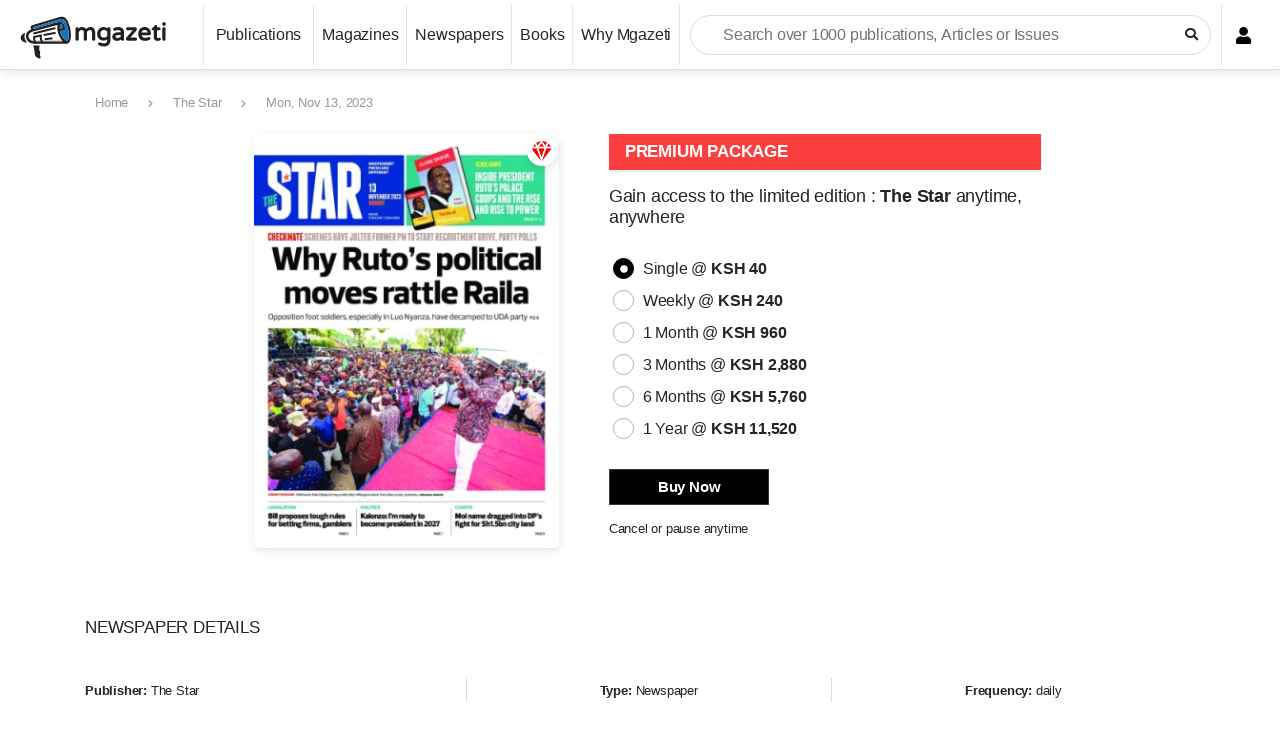

--- FILE ---
content_type: text/html; charset=UTF-8
request_url: https://www.mgazeti.com/issue/the-star-news-paper-13th-november-2023/details
body_size: 13116
content:
<!doctype html> <html lang="en"> <head> <!-- Required meta tags --> <meta charset="utf-8"> <meta name="viewport" content="width=device-width, initial-scale=1, shrink-to-fit=no"> <meta name="description"
          content="Welcome to mgazeti: the home of all your magazines, books, newspapers, journals and articles."> <meta name="author" content=""> <meta name="cf-2fa-verify" content="GlNrMHEGFf4Qk4jMf5E5"> <meta property="og:image:alt" content="Mgazeti"/> <title>The Star: Mon, Nov 13, 2023</title> <meta name="description" content="New Bill spells out tough rules for betting firms and online gambling; How cops tracked down suspects in Sh94 million Wells Fargo heist in city; Kalonzo: I will face Ruto in 2027, Raila has to support me; Moi name dragged into grandfather’s fight with Gachagua for Sh1.5bn land; Moi name dragged into grandfather’s fight with Gachagua for Sh1.5bn land;"> <meta name="keywords" content="
    Mgazeti,The Star,Mon, Nov 13, 2023
    "> <meta property="og:title" content="The Star: Mon, Nov 13, 2023"/> <meta property="og:description" content="New Bill spells out tough rules for betting firms and online gambling; How cops tracked down suspects in Sh94 million Wells Fargo heist in city; Kalonzo: I will face Ruto in 2027, Raila has to support me; Moi name dragged into grandfather’s fight with Gachagua for Sh1.5bn land; Moi name dragged into grandfather’s fight with Gachagua for Sh1.5bn land;"/> <meta property="og:url" content="https://www.mgazeti.com/issue/the-star-news-paper-13th-november-2023/details"/> <meta property="og:image" itemprop="image" content="https://cdn2.mgazeti.co.ke/image_uploads/1699806914GIMSWDURMFYLrROQTTKFm7gVgijiR91160.webp"/> <meta property="og:image:alt" content="The Star: Mon, Nov 13, 2023"/> <meta property="og:image:width" content="160"/> <meta property="og:image:height" content="160"/> <meta property="og:type" content="website"/> <!-- Twitter --> <meta property="twitter:card" content="summary_large_image"> <meta property="twitter:url" content="https://www.mgazeti.com/issue/the-star-news-paper-13th-november-2023/details"> <meta property="twitter:title" content="The Star: Mon, Nov 13, 2023"> <meta property="twitter:description" content=""> <meta property="twitter:image" content="https://cdn2.mgazeti.co.ke/image_uploads/1699806914GIMSWDURMFYLrROQTTKFm7gVgijiR91160.jpg"> <!-- Favicon --> <link rel="apple-touch-icon" sizes="180x180" href="https://www.mgazeti.com/images/favicon_io_2/apple-touch-icon.png"
    > <link rel="icon" type="image/png" sizes="32x32" href="https://www.mgazeti.com/images/favicon_io_2/favicon-32x32.png"
    > <link rel="icon" type="image/png" sizes="16x16" href="https://www.mgazeti.com/images/favicon_io_2/favicon-16x16.png"
    > <link rel="manifest" href="https://www.mgazeti.com/images/favicon_io_2/site.webmanifest"
    > <link rel="manifest" href="https://www.mgazeti.com/manifest.json"/> <link rel="apple-touch-icon" sizes="240x240" href="https://www.mgazeti.com/images/favicon_io_2/pwa-256x256.png"
    > <link rel="apple-touch-icon" sizes="150x150" href="https://www.mgazeti.com/images/favicon_io_2/android-chrome-192x192.png"
    > <link rel="apple-touch-icon" sizes="192x192" href="https://www.mgazeti.com/images/favicon_io_2/android-chrome-192x192.png"
    > <link href="https://www.mgazeti.com/images/favicon_io_2/android-chrome-512x512.png"
          sizes="1242x2208"
          rel="apple-touch-startup-image"/> <link href="https://www.mgazeti.com/images/favicon_io_2/android-chrome-512x512.png"
          sizes="750x1334"
          rel="apple-touch-startup-image"/> <link href="https://www.mgazeti.com/images/favicon_io_2/android-chrome-512x512.png"
          sizes="640x1136"
          rel="apple-touch-startup-image"/> <link href="https://www.mgazeti.com/cdn/plugins/others/owl.carousel.min.css" rel="stylesheet"> <!-- Bootstrap CSS --> <link rel="stylesheet" href="https://www.mgazeti.com/cdn/plugins/fontawesome/css/all.css" crossorigin="anonymous"> <link rel="stylesheet" href="/css/all.css?id=0d85d5bc8c5e87b528057107b7a9c3c0" crossorigin="anonymous"> <link rel="preload" as="image" href="https://www.mgazeti.com/images/mgazeti-logo.svg"> <!-- Place your kit's code here --> <script async src="https://www.mgazeti.com/cdn/plugins/others/fontAwesomeKit.min.js" crossorigin="anonymous"></script> <!-- Alpine v3 --> <script defer src="https://www.mgazeti.com/cdn/plugins/others/alpine3cdn.min.js"></script> <title>Mgazeti</title> <!-- Global site tag (gtag.js) - Google Analytics --> <script async fetchpriority="high"
            src="https://www.googletagmanager.com/gtag/js?id=G-BQQ9NMM9YY"></script> <script async fetchpriority="high" type="text/javascript"
            src="https://www.mgazeti.com/cdn/plugins/others/default-passive-events.min.js"></script> <script> // feather.replace();
        window.dataLayer = window.dataLayer || [];

        function gtag() {
            dataLayer.push(arguments);
        }

        gtag('js', new Date());
        gtag('config', 'G-BQQ9NMM9YY'); </script> <style >[wire\:loading], [wire\:loading\.delay], [wire\:loading\.inline-block], [wire\:loading\.inline], [wire\:loading\.block], [wire\:loading\.flex], [wire\:loading\.table], [wire\:loading\.grid], [wire\:loading\.inline-flex] {display: none;}[wire\:loading\.delay\.shortest], [wire\:loading\.delay\.shorter], [wire\:loading\.delay\.short], [wire\:loading\.delay\.long], [wire\:loading\.delay\.longer], [wire\:loading\.delay\.longest] {display:none;}[wire\:offline] {display: none;}[wire\:dirty]:not(textarea):not(input):not(select) {display: none;}input:-webkit-autofill, select:-webkit-autofill, textarea:-webkit-autofill {animation-duration: 50000s;animation-name: livewireautofill;}@keyframes livewireautofill { from {} }</style> </head> <body class="bgff "> <div class="width-f flex-row flex-align-center flex-vertical-center"> <div class="row align-items-center justify-content-center"> </div> </div> <nav class="navbar navbar-light bgff z-depth-1 topheader-nav topheader-nav-h width-f posf"> <div class="container-fluid borb bor1 borcdd"> <div class="width-f pl flex-row flex-vertical-center pg0tb"> <!-- Navbar toggle --> <div class="flex-column flex-align-center mg10r"> <a href="https://www.mgazeti.com" class="flex-nogrow mg5bm mg0b-md show-md"> <img class="logo-img" fetchpriority="high" width="200" height="66" src="https://www.mgazeti.com/images/mgazeti-logo-no-text-resized-min.webp" alt="Mgazeti"> </a> <a href="https://www.mgazeti.com" class="flex-nogrow mg5bm mg0b-md hide-md"> <img class="logo-img" fetchpriority="high" width="200" height="66" src="https://www.mgazeti.com/images/mgazeti-logo.svg" alt="Mgazeti"> </a> </div> <div class="flex-row show-mdf flex-grow flex-align-end menu-small-scroll"> <ul class="flex-row pg0a mg0a menu-list"> <li> <div class="dropdown show flex flex-column flex-align-center hgt100"> <a class="btn btn-secondary category-btn" href="#" role="button" id="categoryMenuLink1KycWt97vtQ" data-toggle="dropdown" aria-haspopup="true" aria-expanded="false" aria-label="Publications"> Publications </a> <div class="dropdown-menu category-menu pg0a" aria-labelledby="categoryMenuLink1KycWt97vtQ"
        > <ul class="category-list category-list-h"> <li class="width-f pl category-horizontal pg5lr bor1 borb borcdd bgdd font-semibold flex flex-row flex-align-space-between flex-vertical-center pg10lr" style="width: 100% !important; flex: 0 1 100%;font-weight: bold"> <span class="flex-grow font"> All </span> <a class="cat-h flex-nogrow" href="

                                                            https://www.mgazeti.com/category
                            
                                " style="width: auto !important;"> <div class="icon-holder"> <i data-toggle="tooltip" data-placement="top" title="All" class="fas fa-folder fa-15x" aria-hidden="true"></i><span class="sr-only">View All</span> </div> View All </a> </li> <li class="category-horizontal"> <a class="cat-h" href="https://www.mgazeti.com/category/art-architecture"> <div class="icon-holder"> <i 
                data-toggle="tooltip"
                data-placement="top" 
                title="Art &amp; Architecture" 
                class="fas fa-palette fa-15x"></i> </div> Art &amp; Architecture </a> </li> <li class="category-horizontal"> <a class="cat-h" href="https://www.mgazeti.com/category/boating-aviation"> <div class="icon-holder"> <i 
                data-toggle="tooltip"
                data-placement="top" 
                title="Boating &amp; Aviation" 
                class="fas fa-ship fa-15x"></i> </div> Boating &amp; Aviation </a> </li> <li class="category-horizontal"> <a class="cat-h" href="https://www.mgazeti.com/category/business-finance"> <div class="icon-holder"> <i 
                data-toggle="tooltip"
                data-placement="top" 
                title="Business &amp; Finance" 
                class="fas fa-briefcase fa-15x"></i> </div> Business &amp; Finance </a> </li> <li class="category-horizontal"> <a class="cat-h" href="https://www.mgazeti.com/category/cars-motorcycles"> <div class="icon-holder"> <i 
                data-toggle="tooltip"
                data-placement="top" 
                title="Cars &amp; Motorcycles" 
                class="fas fa-car-side fa-15x"></i> </div> Cars &amp; Motorcycles </a> </li> <li class="category-horizontal"> <a class="cat-h" href="https://www.mgazeti.com/category/celebrity-gossip"> <div class="icon-holder"> <i 
                data-toggle="tooltip"
                data-placement="top" 
                title="Celebrity &amp; Gossip" 
                class="fas fa-glass-cheers fa-15x"></i> </div> Celebrity &amp; Gossip </a> </li> <li class="category-horizontal"> <a class="cat-h" href="https://www.mgazeti.com/category/comics-manga"> <div class="icon-holder"> <i 
                data-toggle="tooltip"
                data-placement="top" 
                title="Comics &amp; Manga" 
                class="fas fa-comments fa-15x"></i> </div> Comics &amp; Manga </a> </li> <li class="category-horizontal"> <a class="cat-h" href="https://www.mgazeti.com/category/crafts"> <div class="icon-holder"> <i 
                data-toggle="tooltip"
                data-placement="top" 
                title="Crafts" 
                class="fas fa-paint-brush fa-15x"></i> </div> Crafts </a> </li> <li class="category-horizontal"> <a class="cat-h" href="https://www.mgazeti.com/category/culture-literature"> <div class="icon-holder"> <i 
                data-toggle="tooltip"
                data-placement="top" 
                title="Culture &amp; Literature" 
                class="fas fa-book fa-15x"></i> </div> Culture &amp; Literature </a> </li> <li class="category-horizontal"> <a class="cat-h" href="https://www.mgazeti.com/category/family-parenting"> <div class="icon-holder"> <i 
                data-toggle="tooltip"
                data-placement="top" 
                title="Family &amp; Parenting" 
                class="fas fa-baby-carriage fa-15x"></i> </div> Family &amp; Parenting </a> </li> <li class="category-horizontal"> <a class="cat-h" href="https://www.mgazeti.com/category/fashion"> <div class="icon-holder"> <i 
                data-toggle="tooltip"
                data-placement="top" 
                title="Fashion" 
                class="fas fa-tshirt fa-15x"></i> </div> Fashion </a> </li> <li class="category-horizontal"> <a class="cat-h" href="https://www.mgazeti.com/category/food-wine"> <div class="icon-holder"> <i 
                data-toggle="tooltip"
                data-placement="top" 
                title="Food &amp; Wine" 
                class="fas fa-utensils fa-15x"></i> </div> Food &amp; Wine </a> </li> <li class="category-horizontal"> <a class="cat-h" href="https://www.mgazeti.com/category/health-fitness"> <div class="icon-holder"> <i 
                data-toggle="tooltip"
                data-placement="top" 
                title="Health &amp; Fitness" 
                class="fas fa-dumbbell fa-15x"></i> </div> Health &amp; Fitness </a> </li> <li class="category-horizontal"> <a class="cat-h" href="https://www.mgazeti.com/category/home-garden"> <div class="icon-holder"> <i 
                data-toggle="tooltip"
                data-placement="top" 
                title="Home &amp; Garden" 
                class="fas fa-leaf fa-15x"></i> </div> Home &amp; Garden </a> </li> <li class="category-horizontal"> <a class="cat-h" href="https://www.mgazeti.com/category/hunting-fishing"> <div class="icon-holder"> <i 
                data-toggle="tooltip"
                data-placement="top" 
                title="Hunting &amp; Fishing" 
                class="fas fa-fish fa-15x"></i> </div> Hunting &amp; Fishing </a> </li> <li class="category-horizontal"> <a class="cat-h" href="https://www.mgazeti.com/category/kids-teens"> <div class="icon-holder"> <i 
                data-toggle="tooltip"
                data-placement="top" 
                title="Kids &amp; Teens" 
                class="fas fa-baby fa-15x"></i> </div> Kids &amp; Teens </a> </li> <li class="category-horizontal"> <a class="cat-h" href="https://www.mgazeti.com/category/luxury"> <div class="icon-holder"> <i 
                data-toggle="tooltip"
                data-placement="top" 
                title="Luxury" 
                class="fas fa-gem fa-15x"></i> </div> Luxury </a> </li> <li class="category-horizontal"> <a class="cat-h" href="https://www.mgazeti.com/category/mens-lifestyle"> <div class="icon-holder"> <i 
                data-toggle="tooltip"
                data-placement="top" 
                title="Men&#039;s Lifestyle" 
                class="fas fa-male fa-15x"></i> </div> Men&#039;s Lifestyle </a> </li> <li class="category-horizontal"> <a class="cat-h" href="https://www.mgazeti.com/category/movies-tv-music"> <div class="icon-holder"> <i 
                data-toggle="tooltip"
                data-placement="top" 
                title="Movies, TV &amp; Music" 
                class="fas fa-music fa-15x"></i> </div> Movies, TV &amp; Music </a> </li> <li class="category-horizontal"> <a class="cat-h" href="https://www.mgazeti.com/category/news-politics"> <div class="icon-holder"> <i 
                data-toggle="tooltip"
                data-placement="top" 
                title="News &amp; Politics" 
                class="fas fa-landmark fa-15x"></i> </div> News &amp; Politics </a> </li> <li class="category-horizontal"> <a class="cat-h" href="https://www.mgazeti.com/category/photography"> <div class="icon-holder"> <i 
                data-toggle="tooltip"
                data-placement="top" 
                title="Photography" 
                class="fas fa-camera-retro fa-15x"></i> </div> Photography </a> </li> <li class="category-horizontal"> <a class="cat-h" href="https://www.mgazeti.com/category/science"> <div class="icon-holder"> <i 
                data-toggle="tooltip"
                data-placement="top" 
                title="Science" 
                class="fas fa-flask fa-15x"></i> </div> Science </a> </li> <li class="category-horizontal"> <a class="cat-h" href="https://www.mgazeti.com/category/sports"> <div class="icon-holder"> <i 
                data-toggle="tooltip"
                data-placement="top" 
                title="Sports" 
                class="fas fa-biking fa-15x"></i> </div> Sports </a> </li> <li class="category-horizontal"> <a class="cat-h" href="https://www.mgazeti.com/category/tech-gaming"> <div class="icon-holder"> <i 
                data-toggle="tooltip"
                data-placement="top" 
                title="Tech &amp; Gaming" 
                class="fas fa-dice-d20 fa-15x"></i> </div> Tech &amp; Gaming </a> </li> <li class="category-horizontal"> <a class="cat-h" href="https://www.mgazeti.com/category/travel-outdoor"> <div class="icon-holder"> <i 
                data-toggle="tooltip"
                data-placement="top" 
                title="Travel &amp; Outdoor" 
                class="fas fa-route fa-15x"></i> </div> Travel &amp; Outdoor </a> </li> <li class="category-horizontal"> <a class="cat-h" href="https://www.mgazeti.com/category/womens-lifestyle"> <div class="icon-holder"> <i 
                data-toggle="tooltip"
                data-placement="top" 
                title="Women&#039;s Lifestyle" 
                class="fas fa-female fa-15x"></i> </div> Women&#039;s Lifestyle </a> </li> <li class="category-horizontal"> <a class="cat-h" href="https://www.mgazeti.com/category/adult"> <div class="icon-holder"> <i 
                data-toggle="tooltip"
                data-placement="top" 
                title="Adult" 
                class="fas fa-heartbeat fa-15x"></i> </div> Adult </a> </li> <li class="category-horizontal"> <a class="cat-h" href="https://www.mgazeti.com/category/wildlife"> <div class="icon-holder"> <i 
                data-toggle="tooltip"
                data-placement="top" 
                title="Wildlife" 
                class="fas fa-hippo fa-15x"></i> </div> Wildlife </a> </li> <li class="width-f pl category-horizontal pg5lr bor1 borb borcdd bgdd font-semibold flex flex-row flex-align-space-between flex-vertical-center pg10lr" style="width: 100% !important; flex: 0 1 100%;font-weight: bold"> <span class="flex-grow font"> Children Books </span> <a class="cat-h flex-nogrow" href="

                                                            https://www.mgazeti.com/category/books
                            
                                " style="width: auto !important;"> <div class="icon-holder"> <i data-toggle="tooltip" data-placement="top" title="All" class="fas fa-folder fa-15x" aria-hidden="true"></i><span class="sr-only">View All</span> </div> View All </a> </li> <li class="category-horizontal"> <a class="cat-h" href="https://www.mgazeti.com/category/childrens-literature"> <div class="icon-holder"> <i 
                data-toggle="tooltip"
                data-placement="top" 
                title="Children&#039;s Literature" 
                class="fas fa-baby fa-15x"></i> </div> Children&#039;s Literature </a> </li> <li class="category-horizontal"> <a class="cat-h" href="https://www.mgazeti.com/category/childrens-book-series"> <div class="icon-holder"> <i 
                data-toggle="tooltip"
                data-placement="top" 
                title="Children&#039;s Book Series" 
                class="fas fa-baby fa-15x"></i> </div> Children&#039;s Book Series </a> </li> <li class="category-horizontal"> <a class="cat-h" href="https://www.mgazeti.com/category/childrens-picture-books"> <div class="icon-holder"> <i 
                data-toggle="tooltip"
                data-placement="top" 
                title="Children&#039;s Picture Books" 
                class="fas fa-baby fa-15x"></i> </div> Children&#039;s Picture Books </a> </li> <li class="category-horizontal"> <a class="cat-h" href="https://www.mgazeti.com/category/childrens-fiction"> <div class="icon-holder"> <i 
                data-toggle="tooltip"
                data-placement="top" 
                title="Children&#039;s Fiction" 
                class="fas fa-baby fa-15x"></i> </div> Children&#039;s Fiction </a> </li> <li class="category-horizontal"> <a class="cat-h" href="https://www.mgazeti.com/category/childrens-myths-fairy-tales-etc"> <div class="icon-holder"> <i 
                data-toggle="tooltip"
                data-placement="top" 
                title="Children&#039;s Myths, Fairy Tales, etc." 
                class="fas fa-baby fa-15x"></i> </div> Children&#039;s Myths, Fairy Tales, etc. </a> </li> <li class="category-horizontal"> <a class="cat-h" href="https://www.mgazeti.com/category/childrens-history"> <div class="icon-holder"> <i 
                data-toggle="tooltip"
                data-placement="top" 
                title="Children&#039;s History" 
                class="fas fa-baby fa-15x"></i> </div> Children&#039;s History </a> </li> <li class="category-horizontal"> <a class="cat-h" href="https://www.mgazeti.com/category/childrens-instructional-books"> <div class="icon-holder"> <i 
                data-toggle="tooltip"
                data-placement="top" 
                title="Children&#039;s Instructional Books" 
                class="fas fa-baby fa-15x"></i> </div> Children&#039;s Instructional Books </a> </li> <li class="category-horizontal"> <a class="cat-h" href="https://www.mgazeti.com/category/childrens-anthologies"> <div class="icon-holder"> <i 
                data-toggle="tooltip"
                data-placement="top" 
                title="Children&#039;s Anthologies" 
                class="fas fa-baby fa-15x"></i> </div> Children&#039;s Anthologies </a> </li> <li class="category-horizontal"> <a class="cat-h" href="https://www.mgazeti.com/category/childrens-verse"> <div class="icon-holder"> <i 
                data-toggle="tooltip"
                data-placement="top" 
                title="Children&#039;s Verse" 
                class="fas fa-baby fa-15x"></i> </div> Children&#039;s Verse </a> </li> <li class="category-horizontal"> <a class="cat-h" href="https://www.mgazeti.com/category/browsing-children-young-adult-reading"> <div class="icon-holder"> <i 
                data-toggle="tooltip"
                data-placement="top" 
                title="Browsing: Children &amp; Young Adult Reading" 
                class="fas fa-baby fa-15x"></i> </div> Browsing: Children &amp; Young Adult Reading </a> </li> <li class="category-horizontal"> <a class="cat-h" href="https://www.mgazeti.com/category/childrens-biography"> <div class="icon-holder"> <i 
                data-toggle="tooltip"
                data-placement="top" 
                title="Children&#039;s Biography" 
                class="fas fa-baby fa-15x"></i> </div> Children&#039;s Biography </a> </li> </ul> </div> </div> </li> <li class="divider-vertical flex-nogrow"></li> <li class="header-link-text flex-nogrow"> <a href="https://www.mgazeti.com/selection/magazine"
                           class="pg15tb pl"> Magazines </a> </li> <li class="divider-vertical flex-nogrow"></li> <li class="header-link-text flex-nogrow"> <a href="https://www.mgazeti.com/selection/newspaper"
                           class="pg15tb pl nowrap"> Newspapers </a> </li> <li class="divider-vertical flex-nogrow"></li> <li class="header-link-text flex-nogrow"> <a href="https://www.mgazeti.com/category/books"
                           class="pg15tb pl nowrap"> Books </a> </li> <li class="divider-vertical flex-nogrow"></li> <div class="header-link-mob flex-auto flex-nogrow posr" style="align-items: center;"> <div wire:id="tbyRn9H8zHEuPT0woiCw" wire:initial-data="{&quot;fingerprint&quot;:{&quot;id&quot;:&quot;tbyRn9H8zHEuPT0woiCw&quot;,&quot;name&quot;:&quot;search-top-bar&quot;,&quot;locale&quot;:&quot;en&quot;,&quot;path&quot;:&quot;issue\/the-star-news-paper-13th-november-2023\/details&quot;,&quot;method&quot;:&quot;GET&quot;,&quot;v&quot;:&quot;acj&quot;},&quot;effects&quot;:{&quot;listeners&quot;:[]},&quot;serverMemo&quot;:{&quot;children&quot;:[],&quot;errors&quot;:[],&quot;htmlHash&quot;:&quot;e01ade55&quot;,&quot;data&quot;:{&quot;position&quot;:&quot;header&quot;,&quot;searchRawTermEnter&quot;:null,&quot;searchRawTerm&quot;:null,&quot;searchTerm&quot;:null,&quot;searchResultShow&quot;:false,&quot;inArticles&quot;:[],&quot;inIssues&quot;:[],&quot;inPublications&quot;:[]},&quot;dataMeta&quot;:[],&quot;checksum&quot;:&quot;cbed149561d7a3eb94ad051472c05f612ce0f93e6d4321ab6b21b3fc11cdeadb&quot;}}" class="width-f bgff posr hgt100p flex flex-row flex-align-center flex-vertical-center pg10a"> <form wire:submit.prevent="searchSubmit" class="form-horizontal flex-row search-all mg0tb width-f bgff "> <div class="flex-grow flex-row flex-align-space-between flex-align-center for"> <input class="width-f pl flex-nogrow bor0 pg0tb bg-transparent bor0 form-control"
               wire:model.lazy="searchRawTerm"
               wire:keydown.enter="searchRawTermEnter" type="search"
               placeholder="Search over 1000 publications, Articles or Issues"> </div> <button type="submit" class="btn brn bg-transparent"> <i class="fas fa-search cr-cr2"></i> </button> </form> <div class="search posf left0 width-f bgee pg0a"
         style="top: 62px; max-height: calc(100vh - 62px); overflow-y: auto"> <div wire:loading wire:target="searchRawTerm,searchSubmit" class="width-f pg10a"> <div
        class="intro-y col-span-12 sm:col-span-12 mt-2 mb-2 flex flex-row justify-center items-center semi-bold"> Searching. Please wait for a while ... </div> </div> </div> </div> <!-- Livewire Component wire-end:tbyRn9H8zHEuPT0woiCw --> </div> </ul> </div> <div class="show-mdf flex-nogrow"> <ul class="flex-row pg0a mg0a menu-list bord"> <li class="header-link-text flex-nogrow flex pg0a"> <a href="https://www.mgazeti.com/search" class="pg10lr" aria-label="Search"> <i class="fa fa-search fa-lg cr-cr2"></i> </a> </li> <li class="header-link-text flex dropdown pull-right hidden-md-down"> <button class="profile-dropdown-toggle bor0 posr nobg pg5t" type="button"
                    data-toggle="dropdown" aria-haspopup="true" aria-expanded="false" aria-label="user"> <div class="thumbnail-wrapper nobg"> <i class="fa fa-user fa-lg"></i> </div> </button> <div class="dropdown-menu dropdown-menu-right profile-dropdown" role="menu"
                 style="width: 230px"> <a href="https://www.mgazeti.com/login" class="dropdown-item width-f pl ">Login</a> <a href="https://www.mgazeti.com/register" class="dropdown-item width-f pl ">Register</a> <a href="https://www.mgazeti.com/auth/welcome/publisher" class="dropdown-item width-f pl flex flex-row flex-align-space-between flex-vertical-center ">Become a Publisher</a> </div> </li> </ul> </div> <div class="flex-nogrow hide-md mg20l width-f"> <ul class="flex-row width-f pg0a mg0a menu-list bord"> <li> <div class="dropdown show flex flex-column flex-align-center hgt100"> <a class="btn btn-secondary category-btn" href="#" role="button" id="categoryMenuLink1GdLaHJgIGt" data-toggle="dropdown" aria-haspopup="true" aria-expanded="false" aria-label="Publications"> Publications </a> <div class="dropdown-menu category-menu pg0a" aria-labelledby="categoryMenuLink1GdLaHJgIGt"
        > <ul class="category-list category-list-h"> <li class="width-f pl category-horizontal pg5lr bor1 borb borcdd bgdd font-semibold flex flex-row flex-align-space-between flex-vertical-center pg10lr" style="width: 100% !important; flex: 0 1 100%;font-weight: bold"> <span class="flex-grow font"> All </span> <a class="cat-h flex-nogrow" href="

                                                            https://www.mgazeti.com/category
                            
                                " style="width: auto !important;"> <div class="icon-holder"> <i data-toggle="tooltip" data-placement="top" title="All" class="fas fa-folder fa-15x" aria-hidden="true"></i><span class="sr-only">View All</span> </div> View All </a> </li> <li class="category-horizontal"> <a class="cat-h" href="https://www.mgazeti.com/category/art-architecture"> <div class="icon-holder"> <i 
                data-toggle="tooltip"
                data-placement="top" 
                title="Art &amp; Architecture" 
                class="fas fa-palette fa-15x"></i> </div> Art &amp; Architecture </a> </li> <li class="category-horizontal"> <a class="cat-h" href="https://www.mgazeti.com/category/boating-aviation"> <div class="icon-holder"> <i 
                data-toggle="tooltip"
                data-placement="top" 
                title="Boating &amp; Aviation" 
                class="fas fa-ship fa-15x"></i> </div> Boating &amp; Aviation </a> </li> <li class="category-horizontal"> <a class="cat-h" href="https://www.mgazeti.com/category/business-finance"> <div class="icon-holder"> <i 
                data-toggle="tooltip"
                data-placement="top" 
                title="Business &amp; Finance" 
                class="fas fa-briefcase fa-15x"></i> </div> Business &amp; Finance </a> </li> <li class="category-horizontal"> <a class="cat-h" href="https://www.mgazeti.com/category/cars-motorcycles"> <div class="icon-holder"> <i 
                data-toggle="tooltip"
                data-placement="top" 
                title="Cars &amp; Motorcycles" 
                class="fas fa-car-side fa-15x"></i> </div> Cars &amp; Motorcycles </a> </li> <li class="category-horizontal"> <a class="cat-h" href="https://www.mgazeti.com/category/celebrity-gossip"> <div class="icon-holder"> <i 
                data-toggle="tooltip"
                data-placement="top" 
                title="Celebrity &amp; Gossip" 
                class="fas fa-glass-cheers fa-15x"></i> </div> Celebrity &amp; Gossip </a> </li> <li class="category-horizontal"> <a class="cat-h" href="https://www.mgazeti.com/category/comics-manga"> <div class="icon-holder"> <i 
                data-toggle="tooltip"
                data-placement="top" 
                title="Comics &amp; Manga" 
                class="fas fa-comments fa-15x"></i> </div> Comics &amp; Manga </a> </li> <li class="category-horizontal"> <a class="cat-h" href="https://www.mgazeti.com/category/crafts"> <div class="icon-holder"> <i 
                data-toggle="tooltip"
                data-placement="top" 
                title="Crafts" 
                class="fas fa-paint-brush fa-15x"></i> </div> Crafts </a> </li> <li class="category-horizontal"> <a class="cat-h" href="https://www.mgazeti.com/category/culture-literature"> <div class="icon-holder"> <i 
                data-toggle="tooltip"
                data-placement="top" 
                title="Culture &amp; Literature" 
                class="fas fa-book fa-15x"></i> </div> Culture &amp; Literature </a> </li> <li class="category-horizontal"> <a class="cat-h" href="https://www.mgazeti.com/category/family-parenting"> <div class="icon-holder"> <i 
                data-toggle="tooltip"
                data-placement="top" 
                title="Family &amp; Parenting" 
                class="fas fa-baby-carriage fa-15x"></i> </div> Family &amp; Parenting </a> </li> <li class="category-horizontal"> <a class="cat-h" href="https://www.mgazeti.com/category/fashion"> <div class="icon-holder"> <i 
                data-toggle="tooltip"
                data-placement="top" 
                title="Fashion" 
                class="fas fa-tshirt fa-15x"></i> </div> Fashion </a> </li> <li class="category-horizontal"> <a class="cat-h" href="https://www.mgazeti.com/category/food-wine"> <div class="icon-holder"> <i 
                data-toggle="tooltip"
                data-placement="top" 
                title="Food &amp; Wine" 
                class="fas fa-utensils fa-15x"></i> </div> Food &amp; Wine </a> </li> <li class="category-horizontal"> <a class="cat-h" href="https://www.mgazeti.com/category/health-fitness"> <div class="icon-holder"> <i 
                data-toggle="tooltip"
                data-placement="top" 
                title="Health &amp; Fitness" 
                class="fas fa-dumbbell fa-15x"></i> </div> Health &amp; Fitness </a> </li> <li class="category-horizontal"> <a class="cat-h" href="https://www.mgazeti.com/category/home-garden"> <div class="icon-holder"> <i 
                data-toggle="tooltip"
                data-placement="top" 
                title="Home &amp; Garden" 
                class="fas fa-leaf fa-15x"></i> </div> Home &amp; Garden </a> </li> <li class="category-horizontal"> <a class="cat-h" href="https://www.mgazeti.com/category/hunting-fishing"> <div class="icon-holder"> <i 
                data-toggle="tooltip"
                data-placement="top" 
                title="Hunting &amp; Fishing" 
                class="fas fa-fish fa-15x"></i> </div> Hunting &amp; Fishing </a> </li> <li class="category-horizontal"> <a class="cat-h" href="https://www.mgazeti.com/category/kids-teens"> <div class="icon-holder"> <i 
                data-toggle="tooltip"
                data-placement="top" 
                title="Kids &amp; Teens" 
                class="fas fa-baby fa-15x"></i> </div> Kids &amp; Teens </a> </li> <li class="category-horizontal"> <a class="cat-h" href="https://www.mgazeti.com/category/luxury"> <div class="icon-holder"> <i 
                data-toggle="tooltip"
                data-placement="top" 
                title="Luxury" 
                class="fas fa-gem fa-15x"></i> </div> Luxury </a> </li> <li class="category-horizontal"> <a class="cat-h" href="https://www.mgazeti.com/category/mens-lifestyle"> <div class="icon-holder"> <i 
                data-toggle="tooltip"
                data-placement="top" 
                title="Men&#039;s Lifestyle" 
                class="fas fa-male fa-15x"></i> </div> Men&#039;s Lifestyle </a> </li> <li class="category-horizontal"> <a class="cat-h" href="https://www.mgazeti.com/category/movies-tv-music"> <div class="icon-holder"> <i 
                data-toggle="tooltip"
                data-placement="top" 
                title="Movies, TV &amp; Music" 
                class="fas fa-music fa-15x"></i> </div> Movies, TV &amp; Music </a> </li> <li class="category-horizontal"> <a class="cat-h" href="https://www.mgazeti.com/category/news-politics"> <div class="icon-holder"> <i 
                data-toggle="tooltip"
                data-placement="top" 
                title="News &amp; Politics" 
                class="fas fa-landmark fa-15x"></i> </div> News &amp; Politics </a> </li> <li class="category-horizontal"> <a class="cat-h" href="https://www.mgazeti.com/category/photography"> <div class="icon-holder"> <i 
                data-toggle="tooltip"
                data-placement="top" 
                title="Photography" 
                class="fas fa-camera-retro fa-15x"></i> </div> Photography </a> </li> <li class="category-horizontal"> <a class="cat-h" href="https://www.mgazeti.com/category/science"> <div class="icon-holder"> <i 
                data-toggle="tooltip"
                data-placement="top" 
                title="Science" 
                class="fas fa-flask fa-15x"></i> </div> Science </a> </li> <li class="category-horizontal"> <a class="cat-h" href="https://www.mgazeti.com/category/sports"> <div class="icon-holder"> <i 
                data-toggle="tooltip"
                data-placement="top" 
                title="Sports" 
                class="fas fa-biking fa-15x"></i> </div> Sports </a> </li> <li class="category-horizontal"> <a class="cat-h" href="https://www.mgazeti.com/category/tech-gaming"> <div class="icon-holder"> <i 
                data-toggle="tooltip"
                data-placement="top" 
                title="Tech &amp; Gaming" 
                class="fas fa-dice-d20 fa-15x"></i> </div> Tech &amp; Gaming </a> </li> <li class="category-horizontal"> <a class="cat-h" href="https://www.mgazeti.com/category/travel-outdoor"> <div class="icon-holder"> <i 
                data-toggle="tooltip"
                data-placement="top" 
                title="Travel &amp; Outdoor" 
                class="fas fa-route fa-15x"></i> </div> Travel &amp; Outdoor </a> </li> <li class="category-horizontal"> <a class="cat-h" href="https://www.mgazeti.com/category/womens-lifestyle"> <div class="icon-holder"> <i 
                data-toggle="tooltip"
                data-placement="top" 
                title="Women&#039;s Lifestyle" 
                class="fas fa-female fa-15x"></i> </div> Women&#039;s Lifestyle </a> </li> <li class="category-horizontal"> <a class="cat-h" href="https://www.mgazeti.com/category/adult"> <div class="icon-holder"> <i 
                data-toggle="tooltip"
                data-placement="top" 
                title="Adult" 
                class="fas fa-heartbeat fa-15x"></i> </div> Adult </a> </li> <li class="category-horizontal"> <a class="cat-h" href="https://www.mgazeti.com/category/wildlife"> <div class="icon-holder"> <i 
                data-toggle="tooltip"
                data-placement="top" 
                title="Wildlife" 
                class="fas fa-hippo fa-15x"></i> </div> Wildlife </a> </li> <li class="width-f pl category-horizontal pg5lr bor1 borb borcdd bgdd font-semibold flex flex-row flex-align-space-between flex-vertical-center pg10lr" style="width: 100% !important; flex: 0 1 100%;font-weight: bold"> <span class="flex-grow font"> Children Books </span> <a class="cat-h flex-nogrow" href="

                                                            https://www.mgazeti.com/category/books
                            
                                " style="width: auto !important;"> <div class="icon-holder"> <i data-toggle="tooltip" data-placement="top" title="All" class="fas fa-folder fa-15x" aria-hidden="true"></i><span class="sr-only">View All</span> </div> View All </a> </li> <li class="category-horizontal"> <a class="cat-h" href="https://www.mgazeti.com/category/childrens-literature"> <div class="icon-holder"> <i 
                data-toggle="tooltip"
                data-placement="top" 
                title="Children&#039;s Literature" 
                class="fas fa-baby fa-15x"></i> </div> Children&#039;s Literature </a> </li> <li class="category-horizontal"> <a class="cat-h" href="https://www.mgazeti.com/category/childrens-book-series"> <div class="icon-holder"> <i 
                data-toggle="tooltip"
                data-placement="top" 
                title="Children&#039;s Book Series" 
                class="fas fa-baby fa-15x"></i> </div> Children&#039;s Book Series </a> </li> <li class="category-horizontal"> <a class="cat-h" href="https://www.mgazeti.com/category/childrens-picture-books"> <div class="icon-holder"> <i 
                data-toggle="tooltip"
                data-placement="top" 
                title="Children&#039;s Picture Books" 
                class="fas fa-baby fa-15x"></i> </div> Children&#039;s Picture Books </a> </li> <li class="category-horizontal"> <a class="cat-h" href="https://www.mgazeti.com/category/childrens-fiction"> <div class="icon-holder"> <i 
                data-toggle="tooltip"
                data-placement="top" 
                title="Children&#039;s Fiction" 
                class="fas fa-baby fa-15x"></i> </div> Children&#039;s Fiction </a> </li> <li class="category-horizontal"> <a class="cat-h" href="https://www.mgazeti.com/category/childrens-myths-fairy-tales-etc"> <div class="icon-holder"> <i 
                data-toggle="tooltip"
                data-placement="top" 
                title="Children&#039;s Myths, Fairy Tales, etc." 
                class="fas fa-baby fa-15x"></i> </div> Children&#039;s Myths, Fairy Tales, etc. </a> </li> <li class="category-horizontal"> <a class="cat-h" href="https://www.mgazeti.com/category/childrens-history"> <div class="icon-holder"> <i 
                data-toggle="tooltip"
                data-placement="top" 
                title="Children&#039;s History" 
                class="fas fa-baby fa-15x"></i> </div> Children&#039;s History </a> </li> <li class="category-horizontal"> <a class="cat-h" href="https://www.mgazeti.com/category/childrens-instructional-books"> <div class="icon-holder"> <i 
                data-toggle="tooltip"
                data-placement="top" 
                title="Children&#039;s Instructional Books" 
                class="fas fa-baby fa-15x"></i> </div> Children&#039;s Instructional Books </a> </li> <li class="category-horizontal"> <a class="cat-h" href="https://www.mgazeti.com/category/childrens-anthologies"> <div class="icon-holder"> <i 
                data-toggle="tooltip"
                data-placement="top" 
                title="Children&#039;s Anthologies" 
                class="fas fa-baby fa-15x"></i> </div> Children&#039;s Anthologies </a> </li> <li class="category-horizontal"> <a class="cat-h" href="https://www.mgazeti.com/category/childrens-verse"> <div class="icon-holder"> <i 
                data-toggle="tooltip"
                data-placement="top" 
                title="Children&#039;s Verse" 
                class="fas fa-baby fa-15x"></i> </div> Children&#039;s Verse </a> </li> <li class="category-horizontal"> <a class="cat-h" href="https://www.mgazeti.com/category/browsing-children-young-adult-reading"> <div class="icon-holder"> <i 
                data-toggle="tooltip"
                data-placement="top" 
                title="Browsing: Children &amp; Young Adult Reading" 
                class="fas fa-baby fa-15x"></i> </div> Browsing: Children &amp; Young Adult Reading </a> </li> <li class="category-horizontal"> <a class="cat-h" href="https://www.mgazeti.com/category/childrens-biography"> <div class="icon-holder"> <i 
                data-toggle="tooltip"
                data-placement="top" 
                title="Children&#039;s Biography" 
                class="fas fa-baby fa-15x"></i> </div> Children&#039;s Biography </a> </li> </ul> </div> </div> </li> <li class="header-link-text flex-nogrow"> <a href="https://www.mgazeti.com/selection/magazine"
                           class="pg15tb pl"> Magazines </a> </li> <li class="header-link-text flex-nogrow"> <a href="https://www.mgazeti.com/selection/newspaper"
                           class="pg15tb pl nowrap"> Newspapers </a> </li> <li class="header-link-text flex-nogrow"> <a href="https://www.mgazeti.com/category/books"
                           class="pg15tb pl nowrap"> Books </a> </li> <li class="header-link-text flex-nogrow"> <a href="https://www.mgazeti.com/why-mgazeti" class="pg15tb pl nowrap"> Why Mgazeti </a> </li> <li class="header-link-text flex-auto flex-nogrow-md hide-md flex pg0a"
                        style="align-items: center;"> <div wire:id="3BlSMmPwf0vrHj5VwL0C" wire:initial-data="{&quot;fingerprint&quot;:{&quot;id&quot;:&quot;3BlSMmPwf0vrHj5VwL0C&quot;,&quot;name&quot;:&quot;search-top-bar&quot;,&quot;locale&quot;:&quot;en&quot;,&quot;path&quot;:&quot;issue\/the-star-news-paper-13th-november-2023\/details&quot;,&quot;method&quot;:&quot;GET&quot;,&quot;v&quot;:&quot;acj&quot;},&quot;effects&quot;:{&quot;listeners&quot;:[]},&quot;serverMemo&quot;:{&quot;children&quot;:[],&quot;errors&quot;:[],&quot;htmlHash&quot;:&quot;e01ade55&quot;,&quot;data&quot;:{&quot;position&quot;:&quot;header&quot;,&quot;searchRawTermEnter&quot;:null,&quot;searchRawTerm&quot;:null,&quot;searchTerm&quot;:null,&quot;searchResultShow&quot;:false,&quot;inArticles&quot;:[],&quot;inIssues&quot;:[],&quot;inPublications&quot;:[]},&quot;dataMeta&quot;:[],&quot;checksum&quot;:&quot;e0b9fdfc6a1a1a7fdc3db13c2e917a3caa44d1f2ed896f0d26ff68210012f222&quot;}}" class="width-f bgff posr hgt100p flex flex-row flex-align-center flex-vertical-center pg10a"> <form wire:submit.prevent="searchSubmit" class="form-horizontal flex-row search-all mg0tb width-f bgff "> <div class="flex-grow flex-row flex-align-space-between flex-align-center for"> <input class="width-f pl flex-nogrow bor0 pg0tb bg-transparent bor0 form-control"
               wire:model.lazy="searchRawTerm"
               wire:keydown.enter="searchRawTermEnter" type="search"
               placeholder="Search over 1000 publications, Articles or Issues"> </div> <button type="submit" class="btn brn bg-transparent"> <i class="fas fa-search cr-cr2"></i> </button> </form> <div class="search posf left0 width-f bgee pg0a"
         style="top: 62px; max-height: calc(100vh - 62px); overflow-y: auto"> <div wire:loading wire:target="searchRawTerm,searchSubmit" class="width-f pg10a"> <div
        class="intro-y col-span-12 sm:col-span-12 mt-2 mb-2 flex flex-row justify-center items-center semi-bold"> Searching. Please wait for a while ... </div> </div> </div> </div> <!-- Livewire Component wire-end:3BlSMmPwf0vrHj5VwL0C --> </li> <li class="mg10lr flex-nogrow posr show-md"> <a class="upp semi-bold" href="https://www.mgazeti.com/library"> <i class="icon icon-book fa-2x cr-cr2"></i> </a> </li> <li class="header-link-text flex dropdown pull-right hidden-md-down"> <button class="profile-dropdown-toggle bor0 posr nobg pg5t" type="button"
                    data-toggle="dropdown" aria-haspopup="true" aria-expanded="false" aria-label="user"> <div class="thumbnail-wrapper nobg"> <i class="fa fa-user fa-lg"></i> </div> </button> <div class="dropdown-menu dropdown-menu-right profile-dropdown" role="menu"
                 style="width: 230px"> <a href="https://www.mgazeti.com/login" class="dropdown-item width-f pl ">Login</a> <a href="https://www.mgazeti.com/register" class="dropdown-item width-f pl ">Register</a> <a href="https://www.mgazeti.com/auth/welcome/publisher" class="dropdown-item width-f pl flex flex-row flex-align-space-between flex-vertical-center ">Become a Publisher</a> </div> </li> </ul> </div> </div> </div> </nav> <!-- Main menu --> <ul class="navbar-nav navbar-nav-right flex-column flex-align-start flex-vertical-start pg0a" id="navBarRight"> <div class="width-f pg15a"> <li class="nav-item"> <a class="nav-link" href="https://www.mgazeti.com/login"> Login </a> </li> <li class="nav-item"> <a class="nav-link" href="https://www.mgazeti.com/register"> Register </a> </li> <li class="nav-item"> <a class="nav-link" href="https://www.mgazeti.com/auth/welcome/publisher"> Become a Publisher </a> </li> <li class="divider width-f mg20tb"></li> <li class="nav-item"> <a class="nav-link"
               href="https://www.mgazeti.com/selection/newspaper">Newspapers</a> </li> <li class="nav-item"> <a class="nav-link"
               href="https://www.mgazeti.com/selection/books">Books</a> </li> <li class="nav-item"> <a class="nav-link"
               href="https://www.mgazeti.com/category">Categories</a> </li> <li class="divider width-f mg20tb"></li> <li class="nav-item"><a class="nav-link bold" href="https://www.mgazeti.com/terms-and-conditions">Terms &amp; Conditions</a> </li> <li class="nav-item"><a class="nav-link bold" href="https://www.mgazeti.com/privacy-policy">Privacy policy</a></li> </div> </ul> <div class="container-fluid width-f pl pg20tb home-load-div home-load-div-mg pg10lr"> <div class="container"> <div class="width-f flex-row flex-align-start flex-vertical-center mg20b flex-wrap hide-md"> <a href="https://www.mgazeti.com/home" class="flex-nogrow mg10lr cr99"> <span class="cap light mg0a"> Home </span> </a> <div class="flex-nogrow mg10lr"> <i class="fas fa-chevron-right font8px cr99"></i> </div> <a href="https://www.mgazeti.com/publication/the-star" class="flex-nogrow mg10lr cr99"> <span class="cap light mg0a"> The Star </span> </a> <div class="flex-nogrow mg10lr"> <i class="fas fa-chevron-right font8px cr99"></i> </div> <div class="flex-nogrow mg10lr cr99"> <span class="cap light mg0a"> Mon, Nov 13, 2023 </span> </div> </div> <div class="width-f flex-row flex-column-md flex-align-center flex-vertical-start"> <div
                    class="width-f pl flex-row flex-align-space-between flex-vertical-center show-md bor1 borb borc99 mg20b"> <div class="flex-nogrow flex-row flex-align-space-between flex-vertical-center"> <h4 class="mg0tb semi-bold"> Mon, Nov 13, 2023 </h4> <a class="btn " href="https://www.mgazeti.com"><i class="icon icon-angle-left"></i></a> </div> </div> <div class="width-f pl show-md"> <span class="mg0tb cr-cr1" style="font-style: italic"> ( Premium Newspaper  
 not part of the international package ) </span> </div> <div class="d-m-flex flex flex-row flex-xs-column flex-sm-column flex-md-row flex-align-center width-f"> <div class="flex-nogrow  col-md-4 c-40 width-f-md pg20r pg0r-md mg20b"> <div class="width-f flex-column flex-align-center flex-vertical-center"> <a href="https://www.mgazeti.com/issue/the-star-news-paper-13th-november-2023/details"
                               class="flex-nogrow width-f ovh z-depth-1 br5 issue-img posr"> <div class="right0 top0 posa mg2t mg2r zi100"> <img class="br50 pg5a bgff z-depth-1"
     src="https://www.mgazeti.com/images/svg/diamond-premium-2.svg"
     title="Premium magazine/Newspaper not part of the international package"
     alt="This is a premium Issue" style='width: 30px' width='30px' height='30px'> </div> <picture class="width-f  pl posr  "
                 > <img class="width-f  lazyload "
                 alt="Cover image"
                 fetchpriority="high"
                 loading="lazy"
                 data-srcset="https://cdn2.mgazeti.co.ke/image_uploads/1699806914GIMSWDURMFYLrROQTTKFm7gVgijiR91320.webp"
                 srcset="https://cdn2.mgazeti.co.ke/image_uploads/skeleton-loader.gif"
                 onerror="this.style.display='none'"> </picture> </a> </div> </div> <div class="flex-auto col-md-5 c-60 width-f-md pg0l-md pg0r-md det"> <div class="width-f flex-row flex-align-center flex-vertical-center"> <div class="row align-items-center justify-content-center"> </div> </div> <div class="width-f pl mg0tb"> <div class="card border-0 international-package-table"> <div class="payment"> <div class="mb-3 shadow-sm p-2 px-3 bg-cra d-flex justify-content-between"> <h5 class="mb-0 text-white bolda">PREMIUM PACKAGE</h5> </div> <h3 class="mb-3 titling">Gain access to the limited edition : <b> The Star </b> anytime, anywhere</h3> </div> </div> <style> .card-header {
        background-color: rgb(255 255 255 / 24%);
    }

    .btn-primary {
        color: #fff;
        background-color: #0f70b7;
        border-color: #0f70b7;
    }

    .text-primary {
        color: #0f70b7 !important;
    }

    .align-self-end {
        align-self: end;
    }

    .bg-primary {
        background-color: #0f70b7 !important;
    }

    .bg-img {
        background-image: url(img/dots.png);
        background-size: contain;
        background-repeat: no-repeat;
        background-position: right;
    }

    .pay small {
        color: #A3A3A3;
        /*font-family: Almarai;*/
        font-size: 10px;
        font-style: normal;
        font-weight: 400;
        line-height: normal;
    }


    .first
    .custom-control-label {
        line-height: 1;
    }

    .custom-control-label small {
        font-size: 10px;
    }

    .custom-control-label::before,
    .custom-control-label::after {
        width: 1.3rem;
        height: 1.3rem;
        top: .09rem;
    }

    .custom-control-input:checked ~ .custom-control-label::before {
        color: #fff;
        border-color: #000000;
        background-color: #000000;
    }

    .bg-black {
        background: black;
    }

    .small {
        font-size: 10px;
        font-weight: 300;
        line-height: 0;
    }

    h4, h3 a {
        /*font-family: Brawler;*/
        font-size: 20px;
        font-style: normal;
        font-weight: 400;
        line-height: normal;
    }

    h3 {
        /*font-family: Brawler;*/
        font-size: 22px;
        font-style: normal;
        font-weight: 400;
        line-height: normal;
    }

    @media (max-width: 768px) {
        .issue-thumb {
            object-fit: contain;
        }

        .custom-control-label::before, .custom-control-label::after {
            width: 1rem;
            height: 1rem;
            top: 0.14rem;
        }

        .titling {
            font-size: 18px;
        }

        .custom-control-label {
            font-size: 13px;
        }

        h4, h3 a {
            font-size: 15px;
        }
    }

    @media (max-width: 568px) {
        .issue-thumb {
            height: 130px;
            object-fit: contain;
        }

        .custom-control-label::before, .custom-control-label::after {
            width: 1rem;
            height: 1rem;
            top: 0.14rem;
        }

        .titling {
            font-size: 18px;
        }

        .custom-control-label {
            font-size: 13px;
        }

        h4, h3 a {
            font-size: 15px;
        }
    } </style> <div class="row mg0a"> <div class="col-md-12 pg0lr"> <div class="form-group form-group-default "> <div class="width-f pl br10 ovh"> <div wire:id="PqURy2d9oxMun2FLzBxz" wire:initial-data="{&quot;fingerprint&quot;:{&quot;id&quot;:&quot;PqURy2d9oxMun2FLzBxz&quot;,&quot;name&quot;:&quot;pay-international&quot;,&quot;locale&quot;:&quot;en&quot;,&quot;path&quot;:&quot;issue\/the-star-news-paper-13th-november-2023\/details&quot;,&quot;method&quot;:&quot;GET&quot;,&quot;v&quot;:&quot;acj&quot;},&quot;effects&quot;:{&quot;listeners&quot;:[&quot;$refresh&quot;,&quot;refreshBuyNow&quot;,&quot;updateAuthSession&quot;]},&quot;serverMemo&quot;:{&quot;children&quot;:[],&quot;errors&quot;:[],&quot;htmlHash&quot;:&quot;70acd90c&quot;,&quot;data&quot;:{&quot;prices&quot;:{&quot;single&quot;:{&quot;id&quot;:5,&quot;sale_amount&quot;:&quot;40&quot;,&quot;discount&quot;:&quot;0&quot;,&quot;final_amount&quot;:40,&quot;billing_cycle&quot;:&quot;single&quot;,&quot;description&quot;:null,&quot;user_id&quot;:6,&quot;publication_id&quot;:2,&quot;status&quot;:true,&quot;discount_status&quot;:false,&quot;details&quot;:{&quot;issue_count&quot;:0},&quot;created_at&quot;:&quot;2021-07-26T08:27:40.000000Z&quot;,&quot;updated_at&quot;:&quot;2022-08-29T10:45:40.000000Z&quot;,&quot;most_popular&quot;:false,&quot;display_name&quot;:&quot;New Pricings&quot;,&quot;start_date&quot;:&quot;2022-08-29 00:00:00&quot;,&quot;end_date&quot;:&quot;2022-12-31 00:00:00&quot;,&quot;campaign_id&quot;:100,&quot;issue_id&quot;:20006,&quot;issue_count&quot;:null,&quot;currency&quot;:null,&quot;pricing_single&quot;:40,&quot;pricing_single_id&quot;:5,&quot;payment_mode&quot;:&quot;dpo&quot;,&quot;zinio&quot;:false},&quot;weekly&quot;:{&quot;id&quot;:9,&quot;sale_amount&quot;:&quot;240&quot;,&quot;discount&quot;:&quot;4&quot;,&quot;final_amount&quot;:240,&quot;billing_cycle&quot;:&quot;weekly&quot;,&quot;description&quot;:null,&quot;user_id&quot;:6,&quot;publication_id&quot;:2,&quot;status&quot;:true,&quot;discount_status&quot;:true,&quot;details&quot;:{&quot;issue_count&quot;:0},&quot;created_at&quot;:&quot;2021-08-02T14:13:54.000000Z&quot;,&quot;updated_at&quot;:&quot;2022-09-01T05:43:50.000000Z&quot;,&quot;most_popular&quot;:false,&quot;display_name&quot;:&quot;New&quot;,&quot;start_date&quot;:&quot;2022-09-01 00:00:00&quot;,&quot;end_date&quot;:&quot;2022-12-31 00:00:00&quot;,&quot;campaign_id&quot;:138,&quot;issue_id&quot;:20006,&quot;issue_count&quot;:null,&quot;currency&quot;:null,&quot;pricing_single&quot;:40,&quot;pricing_single_id&quot;:5,&quot;payment_mode&quot;:&quot;dpo&quot;,&quot;zinio&quot;:false},&quot;monthly&quot;:{&quot;id&quot;:8,&quot;sale_amount&quot;:&quot;960&quot;,&quot;discount&quot;:&quot;6&quot;,&quot;final_amount&quot;:960,&quot;billing_cycle&quot;:&quot;monthly&quot;,&quot;description&quot;:null,&quot;user_id&quot;:6,&quot;publication_id&quot;:2,&quot;status&quot;:true,&quot;discount_status&quot;:true,&quot;details&quot;:{&quot;issue_count&quot;:0},&quot;created_at&quot;:&quot;2021-08-02T14:11:56.000000Z&quot;,&quot;updated_at&quot;:&quot;2022-09-01T05:43:50.000000Z&quot;,&quot;most_popular&quot;:false,&quot;display_name&quot;:&quot;New&quot;,&quot;start_date&quot;:&quot;2022-09-01 00:00:00&quot;,&quot;end_date&quot;:&quot;2022-12-31 00:00:00&quot;,&quot;campaign_id&quot;:134,&quot;issue_id&quot;:20006,&quot;issue_count&quot;:null,&quot;currency&quot;:null,&quot;pricing_single&quot;:40,&quot;pricing_single_id&quot;:5,&quot;payment_mode&quot;:&quot;dpo&quot;,&quot;zinio&quot;:false},&quot;quarterly&quot;:{&quot;id&quot;:10,&quot;sale_amount&quot;:&quot;2880&quot;,&quot;discount&quot;:&quot;9&quot;,&quot;final_amount&quot;:2880,&quot;billing_cycle&quot;:&quot;quarterly&quot;,&quot;description&quot;:null,&quot;user_id&quot;:6,&quot;publication_id&quot;:2,&quot;status&quot;:true,&quot;discount_status&quot;:true,&quot;details&quot;:{&quot;issue_count&quot;:0},&quot;created_at&quot;:&quot;2021-08-02T14:15:02.000000Z&quot;,&quot;updated_at&quot;:&quot;2022-09-01T05:43:50.000000Z&quot;,&quot;most_popular&quot;:false,&quot;display_name&quot;:&quot;New&quot;,&quot;start_date&quot;:&quot;2022-09-01 00:00:00&quot;,&quot;end_date&quot;:&quot;2022-12-31 00:00:00&quot;,&quot;campaign_id&quot;:137,&quot;issue_id&quot;:20006,&quot;issue_count&quot;:null,&quot;currency&quot;:null,&quot;pricing_single&quot;:40,&quot;pricing_single_id&quot;:5,&quot;payment_mode&quot;:&quot;dpo&quot;,&quot;zinio&quot;:false},&quot;half-yearly&quot;:{&quot;id&quot;:11,&quot;sale_amount&quot;:&quot;5760&quot;,&quot;discount&quot;:&quot;13&quot;,&quot;final_amount&quot;:5760,&quot;billing_cycle&quot;:&quot;half-yearly&quot;,&quot;description&quot;:null,&quot;user_id&quot;:6,&quot;publication_id&quot;:2,&quot;status&quot;:true,&quot;discount_status&quot;:true,&quot;details&quot;:{&quot;issue_count&quot;:0},&quot;created_at&quot;:&quot;2021-08-02T14:17:35.000000Z&quot;,&quot;updated_at&quot;:&quot;2022-09-01T05:43:50.000000Z&quot;,&quot;most_popular&quot;:false,&quot;display_name&quot;:&quot;New&quot;,&quot;start_date&quot;:&quot;2022-09-01 00:00:00&quot;,&quot;end_date&quot;:&quot;2022-12-31 00:00:00&quot;,&quot;campaign_id&quot;:136,&quot;issue_id&quot;:20006,&quot;issue_count&quot;:null,&quot;currency&quot;:null,&quot;pricing_single&quot;:40,&quot;pricing_single_id&quot;:5,&quot;payment_mode&quot;:&quot;dpo&quot;,&quot;zinio&quot;:false},&quot;yearly&quot;:{&quot;id&quot;:12,&quot;sale_amount&quot;:&quot;11520&quot;,&quot;discount&quot;:&quot;15&quot;,&quot;final_amount&quot;:11520,&quot;billing_cycle&quot;:&quot;yearly&quot;,&quot;description&quot;:null,&quot;user_id&quot;:6,&quot;publication_id&quot;:2,&quot;status&quot;:true,&quot;discount_status&quot;:true,&quot;details&quot;:{&quot;issue_count&quot;:0},&quot;created_at&quot;:&quot;2021-08-02T14:18:29.000000Z&quot;,&quot;updated_at&quot;:&quot;2022-09-01T05:44:55.000000Z&quot;,&quot;most_popular&quot;:false,&quot;display_name&quot;:&quot;New&quot;,&quot;start_date&quot;:&quot;2022-09-01 00:00:00&quot;,&quot;end_date&quot;:&quot;2022-12-31 00:00:00&quot;,&quot;campaign_id&quot;:135,&quot;issue_id&quot;:20006,&quot;issue_count&quot;:null,&quot;currency&quot;:null,&quot;pricing_single&quot;:40,&quot;pricing_single_id&quot;:5,&quot;payment_mode&quot;:&quot;dpo&quot;,&quot;zinio&quot;:false}},&quot;allPrices&quot;:[{&quot;id&quot;:5,&quot;sale_amount&quot;:&quot;40&quot;,&quot;discount&quot;:&quot;0&quot;,&quot;final_amount&quot;:40,&quot;billing_cycle&quot;:&quot;single&quot;,&quot;description&quot;:null,&quot;user_id&quot;:6,&quot;publication_id&quot;:2,&quot;status&quot;:true,&quot;discount_status&quot;:false,&quot;details&quot;:{&quot;issue_count&quot;:0},&quot;created_at&quot;:&quot;2021-07-26T08:27:40.000000Z&quot;,&quot;updated_at&quot;:&quot;2022-08-29T10:45:40.000000Z&quot;,&quot;most_popular&quot;:false,&quot;display_name&quot;:&quot;New Pricings&quot;,&quot;start_date&quot;:&quot;2022-08-29 00:00:00&quot;,&quot;end_date&quot;:&quot;2022-12-31 00:00:00&quot;,&quot;campaign_id&quot;:100,&quot;issue_id&quot;:20006,&quot;issue_count&quot;:null,&quot;currency&quot;:null,&quot;pricing_single&quot;:40,&quot;pricing_single_id&quot;:5,&quot;payment_mode&quot;:&quot;dpo&quot;,&quot;zinio&quot;:false},{&quot;id&quot;:9,&quot;sale_amount&quot;:&quot;240&quot;,&quot;discount&quot;:&quot;4&quot;,&quot;final_amount&quot;:240,&quot;billing_cycle&quot;:&quot;weekly&quot;,&quot;description&quot;:null,&quot;user_id&quot;:6,&quot;publication_id&quot;:2,&quot;status&quot;:true,&quot;discount_status&quot;:true,&quot;details&quot;:{&quot;issue_count&quot;:0},&quot;created_at&quot;:&quot;2021-08-02T14:13:54.000000Z&quot;,&quot;updated_at&quot;:&quot;2022-09-01T05:43:50.000000Z&quot;,&quot;most_popular&quot;:false,&quot;display_name&quot;:&quot;New&quot;,&quot;start_date&quot;:&quot;2022-09-01 00:00:00&quot;,&quot;end_date&quot;:&quot;2022-12-31 00:00:00&quot;,&quot;campaign_id&quot;:138,&quot;issue_id&quot;:20006,&quot;issue_count&quot;:null,&quot;currency&quot;:null,&quot;pricing_single&quot;:40,&quot;pricing_single_id&quot;:5,&quot;payment_mode&quot;:&quot;dpo&quot;,&quot;zinio&quot;:false},{&quot;id&quot;:8,&quot;sale_amount&quot;:&quot;960&quot;,&quot;discount&quot;:&quot;6&quot;,&quot;final_amount&quot;:960,&quot;billing_cycle&quot;:&quot;monthly&quot;,&quot;description&quot;:null,&quot;user_id&quot;:6,&quot;publication_id&quot;:2,&quot;status&quot;:true,&quot;discount_status&quot;:true,&quot;details&quot;:{&quot;issue_count&quot;:0},&quot;created_at&quot;:&quot;2021-08-02T14:11:56.000000Z&quot;,&quot;updated_at&quot;:&quot;2022-09-01T05:43:50.000000Z&quot;,&quot;most_popular&quot;:false,&quot;display_name&quot;:&quot;New&quot;,&quot;start_date&quot;:&quot;2022-09-01 00:00:00&quot;,&quot;end_date&quot;:&quot;2022-12-31 00:00:00&quot;,&quot;campaign_id&quot;:134,&quot;issue_id&quot;:20006,&quot;issue_count&quot;:null,&quot;currency&quot;:null,&quot;pricing_single&quot;:40,&quot;pricing_single_id&quot;:5,&quot;payment_mode&quot;:&quot;dpo&quot;,&quot;zinio&quot;:false},{&quot;id&quot;:10,&quot;sale_amount&quot;:&quot;2880&quot;,&quot;discount&quot;:&quot;9&quot;,&quot;final_amount&quot;:2880,&quot;billing_cycle&quot;:&quot;quarterly&quot;,&quot;description&quot;:null,&quot;user_id&quot;:6,&quot;publication_id&quot;:2,&quot;status&quot;:true,&quot;discount_status&quot;:true,&quot;details&quot;:{&quot;issue_count&quot;:0},&quot;created_at&quot;:&quot;2021-08-02T14:15:02.000000Z&quot;,&quot;updated_at&quot;:&quot;2022-09-01T05:43:50.000000Z&quot;,&quot;most_popular&quot;:false,&quot;display_name&quot;:&quot;New&quot;,&quot;start_date&quot;:&quot;2022-09-01 00:00:00&quot;,&quot;end_date&quot;:&quot;2022-12-31 00:00:00&quot;,&quot;campaign_id&quot;:137,&quot;issue_id&quot;:20006,&quot;issue_count&quot;:null,&quot;currency&quot;:null,&quot;pricing_single&quot;:40,&quot;pricing_single_id&quot;:5,&quot;payment_mode&quot;:&quot;dpo&quot;,&quot;zinio&quot;:false},{&quot;id&quot;:11,&quot;sale_amount&quot;:&quot;5760&quot;,&quot;discount&quot;:&quot;13&quot;,&quot;final_amount&quot;:5760,&quot;billing_cycle&quot;:&quot;half-yearly&quot;,&quot;description&quot;:null,&quot;user_id&quot;:6,&quot;publication_id&quot;:2,&quot;status&quot;:true,&quot;discount_status&quot;:true,&quot;details&quot;:{&quot;issue_count&quot;:0},&quot;created_at&quot;:&quot;2021-08-02T14:17:35.000000Z&quot;,&quot;updated_at&quot;:&quot;2022-09-01T05:43:50.000000Z&quot;,&quot;most_popular&quot;:false,&quot;display_name&quot;:&quot;New&quot;,&quot;start_date&quot;:&quot;2022-09-01 00:00:00&quot;,&quot;end_date&quot;:&quot;2022-12-31 00:00:00&quot;,&quot;campaign_id&quot;:136,&quot;issue_id&quot;:20006,&quot;issue_count&quot;:null,&quot;currency&quot;:null,&quot;pricing_single&quot;:40,&quot;pricing_single_id&quot;:5,&quot;payment_mode&quot;:&quot;dpo&quot;,&quot;zinio&quot;:false},{&quot;id&quot;:12,&quot;sale_amount&quot;:&quot;11520&quot;,&quot;discount&quot;:&quot;15&quot;,&quot;final_amount&quot;:11520,&quot;billing_cycle&quot;:&quot;yearly&quot;,&quot;description&quot;:null,&quot;user_id&quot;:6,&quot;publication_id&quot;:2,&quot;status&quot;:true,&quot;discount_status&quot;:true,&quot;details&quot;:{&quot;issue_count&quot;:0},&quot;created_at&quot;:&quot;2021-08-02T14:18:29.000000Z&quot;,&quot;updated_at&quot;:&quot;2022-09-01T05:44:55.000000Z&quot;,&quot;most_popular&quot;:false,&quot;display_name&quot;:&quot;New&quot;,&quot;start_date&quot;:&quot;2022-09-01 00:00:00&quot;,&quot;end_date&quot;:&quot;2022-12-31 00:00:00&quot;,&quot;campaign_id&quot;:135,&quot;issue_id&quot;:20006,&quot;issue_count&quot;:null,&quot;currency&quot;:null,&quot;pricing_single&quot;:40,&quot;pricing_single_id&quot;:5,&quot;payment_mode&quot;:&quot;dpo&quot;,&quot;zinio&quot;:false}],&quot;flattenedPrices&quot;:[],&quot;selectedPriceMatrix&quot;:{&quot;id&quot;:5,&quot;sale_amount&quot;:&quot;40&quot;,&quot;discount&quot;:&quot;0&quot;,&quot;final_amount&quot;:40,&quot;billing_cycle&quot;:&quot;single&quot;,&quot;description&quot;:null,&quot;user_id&quot;:6,&quot;publication_id&quot;:2,&quot;status&quot;:true,&quot;discount_status&quot;:false,&quot;details&quot;:{&quot;issue_count&quot;:0},&quot;created_at&quot;:&quot;2021-07-26T08:27:40.000000Z&quot;,&quot;updated_at&quot;:&quot;2022-08-29T10:45:40.000000Z&quot;,&quot;most_popular&quot;:false,&quot;display_name&quot;:&quot;New Pricings&quot;,&quot;start_date&quot;:&quot;2022-08-29 00:00:00&quot;,&quot;end_date&quot;:&quot;2022-12-31 00:00:00&quot;,&quot;campaign_id&quot;:100,&quot;issue_id&quot;:20006,&quot;issue_count&quot;:null,&quot;currency&quot;:null,&quot;pricing_single&quot;:40,&quot;pricing_single_id&quot;:5,&quot;payment_mode&quot;:&quot;dpo&quot;,&quot;zinio&quot;:false},&quot;internationPriceMatrix&quot;:5,&quot;example&quot;:null,&quot;showMe&quot;:false,&quot;user&quot;:null,&quot;page&quot;:&quot;https:\/\/www.mgazeti.com\/issue\/the-star-news-paper-13th-november-2023\/details&quot;,&quot;issueId&quot;:&quot;the-star-news-paper-13th-november-2023&quot;,&quot;issue&quot;:null,&quot;international&quot;:false,&quot;pageStatus&quot;:false,&quot;totalAmount&quot;:0,&quot;subscriptions&quot;:[],&quot;currentSubscription&quot;:null,&quot;countSubscriptions&quot;:0,&quot;messages&quot;:null,&quot;validateErrors&quot;:false,&quot;paymentTriggered&quot;:false,&quot;cardPaymentTriggered&quot;:false,&quot;country&quot;:null,&quot;mpesaPaymentTriggered&quot;:false,&quot;mpesaResponseMessage&quot;:null,&quot;mpesaResponseCode&quot;:null,&quot;mpesaResponseError&quot;:null,&quot;mpesaResultStatus&quot;:null,&quot;mpesaResultCode&quot;:&quot;&quot;,&quot;mpesaResultMessage&quot;:&quot;&quot;,&quot;service&quot;:null,&quot;currentSubId&quot;:null,&quot;paymentResponse&quot;:[],&quot;url&quot;:null,&quot;readyToLoad&quot;:false,&quot;readyToLoadManual&quot;:false,&quot;changePhoneNumber&quot;:false,&quot;setPhoneNumber&quot;:true,&quot;phoneNumber&quot;:null,&quot;phoneNo&quot;:null,&quot;newPhoneNo&quot;:null,&quot;prefix&quot;:&quot;+254&quot;,&quot;phoneSetButton&quot;:false,&quot;couponCode&quot;:null,&quot;couponValidateErrors&quot;:false,&quot;activeCouponCode&quot;:null},&quot;dataMeta&quot;:[],&quot;checksum&quot;:&quot;cab2979bf86b7f12424a7e35f5940df58b545c91cf87b4bc809101ea599da946&quot;}}" class="card border-0 international-package-table pg00lr"> <div class="payment"> <div class="py-2" style="color: rgba(0,0,0,0); font-size: 1px">re</div> <div class="custom-control custom-radio mb-2 first"> <input type="radio"
                       wire:model="internationPriceMatrix"
                       type="radio" id="customRadioInline-5" value="5"
                       class="custom-control-input" > <label class="custom-control-label width-f pg10l" for="customRadioInline-5"> Single



                        @ <b class="upp">Ksh 40</b> </label> </div> <div class="custom-control custom-radio mb-2 first"> <input type="radio"
                       wire:model="internationPriceMatrix"
                       type="radio" id="customRadioInline-9" value="9"
                       class="custom-control-input" > <label class="custom-control-label width-f pg10l" for="customRadioInline-9"> Weekly



                        @ <b class="upp">Ksh 240</b> </label> </div> <div class="custom-control custom-radio mb-2 first"> <input type="radio"
                       wire:model="internationPriceMatrix"
                       type="radio" id="customRadioInline-8" value="8"
                       class="custom-control-input" > <label class="custom-control-label width-f pg10l" for="customRadioInline-8"> 1 Month



                        @ <b class="upp">Ksh 960</b> </label> </div> <div class="custom-control custom-radio mb-2 first"> <input type="radio"
                       wire:model="internationPriceMatrix"
                       type="radio" id="customRadioInline-10" value="10"
                       class="custom-control-input" > <label class="custom-control-label width-f pg10l" for="customRadioInline-10"> 3 Months



                        @ <b class="upp">Ksh 2,880</b> </label> </div> <div class="custom-control custom-radio mb-2 first"> <input type="radio"
                       wire:model="internationPriceMatrix"
                       type="radio" id="customRadioInline-11" value="11"
                       class="custom-control-input" > <label class="custom-control-label width-f pg10l" for="customRadioInline-11"> 6 Months



                        @ <b class="upp">Ksh 5,760</b> </label> </div> <div class="custom-control custom-radio mb-2 first"> <input type="radio"
                       wire:model="internationPriceMatrix"
                       type="radio" id="customRadioInline-12" value="12"
                       class="custom-control-input" > <label class="custom-control-label width-f pg10l" for="customRadioInline-12"> 1 Year



                        @ <b class="upp">Ksh 11,520</b> </label> </div> <div class="w-100"> <button class="btn btn-dark bg-black rounded-0 my-3 btm-100 px-5 font15px"  wire:click="buyInternationalPackage"> <b> Buy Now </b> </button> </div> <h4 class="text-small text-center">Cancel or pause anytime</h4> </div> </div> <!-- Livewire Component wire-end:PqURy2d9oxMun2FLzBxz --> </div> </div> </div> </div> </div> <div class="width-f mg10t"> </div> </div> </div> </div> <div class="width-f flex-column flex-align-start flex-vertical-start mg30t mg10b pg0tb"> <div class="width-f pl"> <div class="width-f pl"> <span class="show-md mg20tb">&nbsp;</span> <h5 class="mg20tb upp"> Newspaper Details </h5> <div class="width-f pl"> <div
                                class="width-f pl flex-row flex-align-space-between flex-vertical-center pg20tb flex-wrap"> <div class="flex-auto bor1 borr borcdd "> <span class="bold">Publisher:</span> <span>The Star</span> </div> <div class="flex-auto textc bor1 borr borcdd"> <span class="bold">Type:</span> <span> Newspaper </span> </div> <div class="flex-auto textc"> <span class="bold">Frequency:</span> <span>daily</span> </div> </div> </div> </div> <div class="width-f pl"> <h5 class="mg20tb upp"> In this
                            Newspaper </h5> <div class="width-f pl"> <span> New Bill spells out tough rules for betting firms and online gambling; How cops tracked down suspects in Sh94 million Wells Fargo heist in city; Kalonzo: I will face Ruto in 2027, Raila has to support me; Moi name dragged into grandfather’s fight with Gachagua for Sh1.5bn land; Moi name dragged into grandfather’s fight with Gachagua for Sh1.5bn land; </span> </div> </div> </div> </div> <div wire:id="mWnBnF7iZw2WlreqlGnk" wire:initial-data="{&quot;fingerprint&quot;:{&quot;id&quot;:&quot;mWnBnF7iZw2WlreqlGnk&quot;,&quot;name&quot;:&quot;more-details-articles&quot;,&quot;locale&quot;:&quot;en&quot;,&quot;path&quot;:&quot;issue\/the-star-news-paper-13th-november-2023\/details&quot;,&quot;method&quot;:&quot;GET&quot;,&quot;v&quot;:&quot;acj&quot;},&quot;effects&quot;:{&quot;listeners&quot;:[]},&quot;serverMemo&quot;:{&quot;children&quot;:[],&quot;errors&quot;:[],&quot;htmlHash&quot;:&quot;2cf1cea4&quot;,&quot;data&quot;:{&quot;articles&quot;:[],&quot;issue&quot;:[],&quot;readyToLoad&quot;:false},&quot;dataMeta&quot;:{&quot;collections&quot;:[&quot;articles&quot;],&quot;models&quot;:{&quot;issue&quot;:{&quot;class&quot;:&quot;App\\Issue&quot;,&quot;id&quot;:20006,&quot;relations&quot;:[&quot;publication&quot;],&quot;connection&quot;:&quot;pgsql&quot;,&quot;collectionClass&quot;:null}}},&quot;checksum&quot;:&quot;a0cad46f8f4caa4ea022b9ad357a5ba3df8f00ce26ab97d2e14cd71e62e798dc&quot;}}" class="width-f pl pg0a mg0a" wire:init="loadArticles"> </div> <!-- Livewire Component wire-end:mWnBnF7iZw2WlreqlGnk --> <div wire:id="CKMLkxOrtDpPl4M6H9oE" wire:initial-data="{&quot;fingerprint&quot;:{&quot;id&quot;:&quot;CKMLkxOrtDpPl4M6H9oE&quot;,&quot;name&quot;:&quot;more-details-recent-issues&quot;,&quot;locale&quot;:&quot;en&quot;,&quot;path&quot;:&quot;issue\/the-star-news-paper-13th-november-2023\/details&quot;,&quot;method&quot;:&quot;GET&quot;,&quot;v&quot;:&quot;acj&quot;},&quot;effects&quot;:{&quot;listeners&quot;:[]},&quot;serverMemo&quot;:{&quot;children&quot;:[],&quot;errors&quot;:[],&quot;htmlHash&quot;:&quot;e807db21&quot;,&quot;data&quot;:{&quot;recentIssues&quot;:[],&quot;issue&quot;:[],&quot;readyToLoadRecentIssues&quot;:false},&quot;dataMeta&quot;:{&quot;collections&quot;:[&quot;recentIssues&quot;],&quot;models&quot;:{&quot;issue&quot;:{&quot;class&quot;:&quot;App\\Issue&quot;,&quot;id&quot;:20006,&quot;relations&quot;:[&quot;publication&quot;],&quot;connection&quot;:&quot;pgsql&quot;,&quot;collectionClass&quot;:null}}},&quot;checksum&quot;:&quot;e832791c83507c07becb60efff26e3f26df2a4468c4675f2f598f7ebe798df6c&quot;}}" class="width-f pl pg0a mg0a" wire:init="loadRecentIssues"> <div class="width-f flex-row flex-align-space-between flex-vertical-center mg30t mg10b pg0tb"> <div class="flex-nogrow"> <h5 class="upp semi-bold mg0tb"> Recent Issues </h5> </div> </div> <div class="width-f pl scrolling-wrapper pg20tb flex-wrap justify-start gap-1"> </div> </div> <!-- Livewire Component wire-end:CKMLkxOrtDpPl4M6H9oE --> <div wire:id="41pdinr22C9vzOLb26Rw" wire:initial-data="{&quot;fingerprint&quot;:{&quot;id&quot;:&quot;41pdinr22C9vzOLb26Rw&quot;,&quot;name&quot;:&quot;more-details-related-issues&quot;,&quot;locale&quot;:&quot;en&quot;,&quot;path&quot;:&quot;issue\/the-star-news-paper-13th-november-2023\/details&quot;,&quot;method&quot;:&quot;GET&quot;,&quot;v&quot;:&quot;acj&quot;},&quot;effects&quot;:{&quot;listeners&quot;:[]},&quot;serverMemo&quot;:{&quot;children&quot;:[],&quot;errors&quot;:[],&quot;htmlHash&quot;:&quot;4c755db3&quot;,&quot;data&quot;:{&quot;relatedIssues&quot;:[],&quot;issue&quot;:[],&quot;readyToLoadRelatedIssues&quot;:false},&quot;dataMeta&quot;:{&quot;collections&quot;:[&quot;relatedIssues&quot;],&quot;models&quot;:{&quot;issue&quot;:{&quot;class&quot;:&quot;App\\Issue&quot;,&quot;id&quot;:20006,&quot;relations&quot;:[&quot;publication&quot;],&quot;connection&quot;:&quot;pgsql&quot;,&quot;collectionClass&quot;:null}}},&quot;checksum&quot;:&quot;1b863510cd1fa439299ac92e9d63fabe77a0416c4aebf53264a6862a687b6f43&quot;}}" class="width-f pl pg0a mg0a" wire:init="loadRelatedIssues"> <div class="width-f flex-row flex-align-space-between flex-vertical-center mg30t mg10b pg0tb"> <div class="flex-nogrow"> <h5 class="upp semi-bold mg0tb"> You May Also Like </h5> </div> </div> <div class="width-f pl scrolling-wrapper pg20tb flex-wrap justify-start gap-1"> </div> </div> <!-- Livewire Component wire-end:41pdinr22C9vzOLb26Rw --> </div> </div> <!-- Footer --> <div class="modal" id="confirm"> <div class="modal-dialog"> <div class="modal-content"> <div class="modal-header"> <h4 class="modal-title">Delete Confirmation</h4> <button type="button" class="close" data-dismiss="modal" aria-hidden="true">×</button> </div> <div class="modal-body"> <p>Are you sure you want to delete?</p> </div> <div class="modal-footer"> <button type="button" class="btn btn-sm btn-primary" id="delete-btn">Delete</button> <button type="button" class="btn btn-sm btn-default" data-dismiss="modal">Close</button> </div> </div> </div> </div> <div class="modal" id="publish"> <div class="modal-dialog"> <div class="modal-content"> <div class="modal-header"> <h4 class="modal-title">Publish Confirmation</h4> <button type="button" class="close" data-dismiss="modal" aria-hidden="true">×</button> </div> <div class="modal-body"> <p>Are you sure you want to Publish this issue?</p> </div> <div class="modal-footer"> <button type="button" class="btn btn-sm btn-primary" id="publish-btn">Publish</button> <button type="button" class="btn btn-sm btn-default" data-dismiss="modal">Close</button> </div> </div> </div> </div> <div class="modal" id="unpublish"> <div class="modal-dialog"> <div class="modal-content"> <div class="modal-header"> <h4 class="modal-title">UnPublish Confirmation</h4> <button type="button" class="close" data-dismiss="modal" aria-hidden="true">×</button> </div> <div class="modal-body"> <p>Are you sure you want to UnPublish this issue?</p> </div> <div class="modal-footer"> <button type="button" class="btn btn-sm btn-primary" id="unpublish-btn">UnPublish</button> <button type="button" class="btn btn-sm btn-default" data-dismiss="modal">Close</button> </div> </div> </div> </div> <div class="modal" id="activate"> <div class="modal-dialog"> <div class="modal-content"> <div class="modal-header"> <h4 class="modal-title">Activation Confirmation</h4> <button type="button" class="close" data-dismiss="modal" aria-hidden="true">×</button> </div> <div class="modal-body"> <p>Are you sure you want to Activate this publication?</p> </div> <div class="modal-footer"> <button type="button" class="btn btn-sm btn-primary" id="activate-btn">Activate</button> <button type="button" class="btn btn-sm btn-default" data-dismiss="modal">Close</button> </div> </div> </div> </div> <div class="modal" id="deactivate"> <div class="modal-dialog"> <div class="modal-content"> <div class="modal-header"> <h4 class="modal-title">Deactivate Confirmation</h4> <button type="button" class="close" data-dismiss="modal" aria-hidden="true">×</button> </div> <div class="modal-body"> <p>Are you sure you want to Deactivate this publication?</p> </div> <div class="modal-footer"> <button type="button" class="btn btn-sm btn-primary" id="deactivate-btn">Deactivate</button> <button type="button" class="btn btn-sm btn-default" data-dismiss="modal">Close</button> </div> </div> </div> </div> <!-- Save Information Modal --> <div class="modal fade" id="savingInformation" tabindex="-1" role="dialog" aria-labelledby="savingInformation"
     aria-hidden="true"> <div class="modal-dialog" role="document"> <div class="modal-content pg0a bg-cr1 crff"> <div class="modal-header"> <h5 class="modal-title width-f pl textc semi-bold" id="mpesaModalLabel">Processing Information</h5> </div> <div class="modal-body"> <div class="flex-column flex-align-center flex-vertical-center"> <div class="flex-nogrow"> <h6 class="mg0t mg20b"> Please wait as we process this request ... </h6> </div> <div class="flex-nogrow"> <p> <i class="fas fa-5x fa-spinner fa-spin"></i> </p> </div> </div> </div> </div> </div> </div> <!-- End Modal --> <div class="modal fade" id="zinioContentRatingCheck" tabindex="-1" role="dialog"
     aria-labelledby="zinioContentRatingCheckLabel" aria-hidden="true"> <div class="modal-dialog" role="document"> <div class="modal-content"> <div class="modal-header"> <h5 class="modal-title upp" id="zinioContentRatingCheckLabel">Over 18 age Consent</h5> <button type="button" class="close" data-dismiss="modal" aria-label="Close"> <span aria-hidden="true">&times;</span> </button> </div> <div class="modal-body"> <form method="POST" action="https://www.mgazeti.com/content-age-consent"> <input type="hidden" name="_token" value="vyTBhxQ9GvtSFbi47rkDxZ6a4ToXeRPB9WTRnOKU" autocomplete="off"> <div class="form-group"> <p class="semi-bold"> I am older than 18 yrs old and not offended by adult content </p> </div> <div class="modal-footer flex-column"> <button type="submit" class="btn btn-primary width-f">Confirm</button> <button type="button" class="btn btn-secondary width-f" data-dismiss="modal">Close</button> </div> </form> </div> </div> </div> </div> <footer class="width-f pl pg50tb bg-cr1"> <div class="container width-f"> <div class="pl pg20lr width-f"> <div class="flex-row flex-align-space-between width-f crff pg10b flex-wrap"> <div class="flex-nogrow mg10b"> <div class="width-f pl flex-column flex-align-start flex-vertical-start"> <h2 class="mg0a semi-bold flex-nogrow mg10b font18r">For Publishers</h2> <a class="mg0lr flex-nogrow mg10b" href="https://www.mgazeti.com/auth/welcome/publisher"><span class="mg0a ">Upgrade to Publisher</span></a> </div> </div> <div class="flex-nogrow mg10b"> <div class="back-to-top flex-column"> <a class="mg0lr mg0t mg10b" href="https://www.mgazeti.com/privacy-policy"><span class="mg0a ">Privacy Policy</span></a> <a class="mg0lr mg0t mg10b" href="https://www.mgazeti.com/terms-and-conditions"><span class="mg0a ">Terms & Conditions</span></a> <a class="mg0lr mg0t mg10b" href="/cdn-cgi/l/email-protection#fd8e888d8d928f89bd909a9c87988994d39e9290"><span class="mg0a ">Email Support</span></a> </div> </div> <div class="flex-nogrow flex-auto-md hide-md"> <div class="back-to-top flex-row flex-align-end"> <a class="mg0a" href="#">Back to top <i class="mg20l fas fa-angle-up"></i></a> </div> </div> </div> <div class="flex-row flex-align-space-between width-f crff mg10t pg20t bor05 bort borcff"> <div class="flex-nogrow"> <p class="copyright-text mg0a">&copy; 2026 <a href="/">Mgazeti</a>, All right reserved.</p> </div> </div> </div> </div> </footer> <!-- Footer End --> <!-- jQuery first, then Popper.js, then Bootstrap JS --> <script data-cfasync="false" src="/cdn-cgi/scripts/5c5dd728/cloudflare-static/email-decode.min.js"></script><script src="https://www.mgazeti.com/cdn/plugins/intl-tel-input-17.0.0/build/js/intlTelInput.js"></script> <!-- Optional JavaScript --> <div wire:id="4r40neZ1LhlwjNCcT92N" wire:initial-data="{&quot;fingerprint&quot;:{&quot;id&quot;:&quot;4r40neZ1LhlwjNCcT92N&quot;,&quot;name&quot;:&quot;livewire-ui-modal&quot;,&quot;locale&quot;:&quot;en&quot;,&quot;path&quot;:&quot;issue\/the-star-news-paper-13th-november-2023\/details&quot;,&quot;method&quot;:&quot;GET&quot;,&quot;v&quot;:&quot;acj&quot;},&quot;effects&quot;:{&quot;listeners&quot;:[&quot;openModal&quot;,&quot;destroyComponent&quot;]},&quot;serverMemo&quot;:{&quot;children&quot;:[],&quot;errors&quot;:[],&quot;htmlHash&quot;:&quot;4b820947&quot;,&quot;data&quot;:{&quot;activeComponent&quot;:null,&quot;components&quot;:[]},&quot;dataMeta&quot;:[],&quot;checksum&quot;:&quot;fa89e5af4b3642fb75c7b4486eb0e71cd5471bb81927eec72b665e8ab4f46caf&quot;}}"> <script>(()=>{var t,e={331:()=>{function t(t){return function(t){if(Array.isArray(t))return e(t)}(t)||function(t){if("undefined"!=typeof Symbol&&null!=t[Symbol.iterator]||null!=t["@@iterator"])return Array.from(t)}(t)||function(t,o){if(!t)return;if("string"==typeof t)return e(t,o);var n=Object.prototype.toString.call(t).slice(8,-1);"Object"===n&&t.constructor&&(n=t.constructor.name);if("Map"===n||"Set"===n)return Array.from(t);if("Arguments"===n||/^(?:Ui|I)nt(?:8|16|32)(?:Clamped)?Array$/.test(n))return e(t,o)}(t)||function(){throw new TypeError("Invalid attempt to spread non-iterable instance.\nIn order to be iterable, non-array objects must have a [Symbol.iterator]() method.")}()}function e(t,e){(null==e||e>t.length)&&(e=t.length);for(var o=0,n=new Array(e);o<e;o++)n[o]=t[o];return n}window.LivewireUIModal=function(){return{show:!1,showActiveComponent:!0,activeComponent:!1,componentHistory:[],modalWidth:null,getActiveComponentModalAttribute:function(t){if(void 0!==this.$wire.get("components")[this.activeComponent])return this.$wire.get("components")[this.activeComponent].modalAttributes[t]},closeModalOnEscape:function(t){if(!1!==this.getActiveComponentModalAttribute("closeOnEscape")){var e=!0===this.getActiveComponentModalAttribute("closeOnEscapeIsForceful");this.closeModal(e)}},closeModalOnClickAway:function(t){!1!==this.getActiveComponentModalAttribute("closeOnClickAway")&&this.closeModal(!0)},closeModal:function(){var t=arguments.length>0&&void 0!==arguments[0]&&arguments[0],e=arguments.length>1&&void 0!==arguments[1]?arguments[1]:0,o=arguments.length>2&&void 0!==arguments[2]&&arguments[2];if(!1!==this.show){if(!0===this.getActiveComponentModalAttribute("dispatchCloseEvent")){var n=this.$wire.get("components")[this.activeComponent].name;Livewire.emit("modalClosed",n)}if(!0===this.getActiveComponentModalAttribute("destroyOnClose")&&Livewire.emit("destroyComponent",this.activeComponent),e>0)for(var i=0;i<e;i++){if(o){var r=this.componentHistory[this.componentHistory.length-1];Livewire.emit("destroyComponent",r)}this.componentHistory.pop()}var s=this.componentHistory.pop();s&&!1===t&&s?this.setActiveModalComponent(s,!0):this.setShowPropertyTo(!1)}},setActiveModalComponent:function(t){var e=this,o=arguments.length>1&&void 0!==arguments[1]&&arguments[1];if(this.setShowPropertyTo(!0),this.activeComponent!==t){!1!==this.activeComponent&&!1===o&&this.componentHistory.push(this.activeComponent);var n=50;!1===this.activeComponent?(this.activeComponent=t,this.showActiveComponent=!0,this.modalWidth=this.getActiveComponentModalAttribute("maxWidthClass")):(this.showActiveComponent=!1,n=400,setTimeout((function(){e.activeComponent=t,e.showActiveComponent=!0,e.modalWidth=e.getActiveComponentModalAttribute("maxWidthClass")}),300)),this.$nextTick((function(){var o,i=null===(o=e.$refs[t])||void 0===o?void 0:o.querySelector("[autofocus]");i&&setTimeout((function(){i.focus()}),n)}))}},focusables:function(){return t(this.$el.querySelectorAll("a, button, input, textarea, select, details, [tabindex]:not([tabindex='-1'])")).filter((function(t){return!t.hasAttribute("disabled")}))},firstFocusable:function(){return this.focusables()[0]},lastFocusable:function(){return this.focusables().slice(-1)[0]},nextFocusable:function(){return this.focusables()[this.nextFocusableIndex()]||this.firstFocusable()},prevFocusable:function(){return this.focusables()[this.prevFocusableIndex()]||this.lastFocusable()},nextFocusableIndex:function(){return(this.focusables().indexOf(document.activeElement)+1)%(this.focusables().length+1)},prevFocusableIndex:function(){return Math.max(0,this.focusables().indexOf(document.activeElement))-1},setShowPropertyTo:function(t){var e=this;this.show=t,t?document.body.classList.add("overflow-y-hidden"):(document.body.classList.remove("overflow-y-hidden"),setTimeout((function(){e.activeComponent=!1,e.$wire.resetState()}),300))},init:function(){var t=this;this.modalWidth=this.getActiveComponentModalAttribute("maxWidthClass"),Livewire.on("closeModal",(function(){var e=arguments.length>0&&void 0!==arguments[0]&&arguments[0],o=arguments.length>1&&void 0!==arguments[1]?arguments[1]:0,n=arguments.length>2&&void 0!==arguments[2]&&arguments[2];t.closeModal(e,o,n)})),Livewire.on("activeModalComponentChanged",(function(e){t.setActiveModalComponent(e)}))}}}},754:()=>{}},o={};function n(t){var i=o[t];if(void 0!==i)return i.exports;var r=o[t]={exports:{}};return e[t](r,r.exports,n),r.exports}n.m=e,t=[],n.O=(e,o,i,r)=>{if(!o){var s=1/0;for(u=0;u<t.length;u++){for(var[o,i,r]=t[u],a=!0,c=0;c<o.length;c++)(!1&r||s>=r)&&Object.keys(n.O).every((t=>n.O[t](o[c])))?o.splice(c--,1):(a=!1,r<s&&(s=r));if(a){t.splice(u--,1);var l=i();void 0!==l&&(e=l)}}return e}r=r||0;for(var u=t.length;u>0&&t[u-1][2]>r;u--)t[u]=t[u-1];t[u]=[o,i,r]},n.o=(t,e)=>Object.prototype.hasOwnProperty.call(t,e),(()=>{var t={387:0,109:0};n.O.j=e=>0===t[e];var e=(e,o)=>{var i,r,[s,a,c]=o,l=0;if(s.some((e=>0!==t[e]))){for(i in a)n.o(a,i)&&(n.m[i]=a[i]);if(c)var u=c(n)}for(e&&e(o);l<s.length;l++)r=s[l],n.o(t,r)&&t[r]&&t[r][0](),t[r]=0;return n.O(u)},o=self.webpackChunk=self.webpackChunk||[];o.forEach(e.bind(null,0)),o.push=e.bind(null,o.push.bind(o))})(),n.O(void 0,[109],(()=>n(331)));var i=n.O(void 0,[109],(()=>n(754)));i=n.O(i)})();</script> <div
        x-data="LivewireUIModal()"
        x-init="init()"
        x-on:close.stop="show = false"
        x-on:keydown.escape.window="closeModalOnEscape()"
        x-on:keydown.tab.prevent="$event.shiftKey || nextFocusable().focus()"
        x-on:keydown.shift.tab.prevent="prevFocusable().focus()"
        x-show="show"
        class="posf mg0a pg0a ovy"
        style="
            display: none;
            z-index: 1040"
    > <div class="flex-row flex-align-center flex-vertical-align-center min-h-screen textc sm:p-0"> <div
                x-show="show"
                x-on:click="closeModalOnClickAway()"
                x-transition:enter="ease-out duration-300"
                x-transition:enter-start="opacity-0"
                x-transition:enter-end="opacity-100"
                x-transition:leave="ease-in duration-200"
                x-transition:leave-start="opacity-100"
                x-transition:leave-end="opacity-0"
                class="fixed inset-0 transition-all transform"
            > <div class="posa inset-0 bg-gray-500 opacity-75" style="background: rgba(0,0,0,0.6)"></div> </div> <span class="hide sm:inline-block sm:align-middle sm:h-screen" aria-hidden="true">&#8203;</span> <div
                x-show="show && showActiveComponent"
                x-transition:enter="ease-out duration-300"
                x-transition:enter-start="opacity-0 translate-y-4 sm:translate-y-0 sm:scale-95"
                x-transition:enter-end="opacity-100 translate-y-0 sm:scale-100"
                x-transition:leave="ease-in duration-200"
                x-transition:leave-start="opacity-100 translate-y-0 sm:scale-100"
                x-transition:leave-end="opacity-0 translate-y-4 sm:translate-y-0 sm:scale-95"
                x-bind:class="modalWidth"
                class=" width-f ovh shadow-xl transform transition-all fixed mg0a pg0a z-100 top0 left0"
                style="top: 0; z-index: 100"
            > </div> </div> </div> </div> <!-- Livewire Component wire-end:4r40neZ1LhlwjNCcT92N --><script src="/vendor/livewire/livewire.js?id=90730a3b0e7144480175" data-turbo-eval="false" data-turbolinks-eval="false" ></script><script data-turbo-eval="false" data-turbolinks-eval="false" >window.livewire = new Livewire();window.Livewire = window.livewire;window.livewire_app_url = '';window.livewire_token = 'vyTBhxQ9GvtSFbi47rkDxZ6a4ToXeRPB9WTRnOKU';window.deferLoadingAlpine = function (callback) {window.addEventListener('livewire:load', function () {callback();});};let started = false;window.addEventListener('alpine:initializing', function () {if (! started) {window.livewire.start();started = true;}});document.addEventListener("DOMContentLoaded", function () {if (! started) {window.livewire.start();started = true;}});</script> <script defer src="/js/all.min.js?id=fb82cb43393558712f5d613834f677f6"></script> <script src="https://www.mgazeti.com/cdn/plugins/others/sweetalert2@10.min.js"></script> <script> const Toast = Swal.mixin({
        toast: true,
        position: 'top',
        showConfirmButton: false,
        showCloseButton: true,
        timer: 5000,
        timerProgressBar: true,
        didOpen: (toast) => {
            toast.addEventListener('mouseenter', Swal.stopTimer)
            toast.addEventListener('mouseleave', Swal.resumeTimer)
        }
    });

    window.addEventListener('alert', ({detail: {type, message}}) => {
        Toast.fire({
            icon: type,
            title: message
        })
    }); </script> <style> .owl-nav {
        width: 100%;
        position: absolute;
        top: 90%
    }

    .owl-nav .owl-prev {
        left: 0;
        position: absolute;
    }

    .owl-nav .owl-next {
        right: 0;
        position: absolute;
    }

    .owl-nav span {
        padding: 2px 10px;
        background: #1170b7 !important;
        color: white !important;
        font-size: 19px !important;
    } </style> <script defer src="https://static.cloudflareinsights.com/beacon.min.js/vcd15cbe7772f49c399c6a5babf22c1241717689176015" integrity="sha512-ZpsOmlRQV6y907TI0dKBHq9Md29nnaEIPlkf84rnaERnq6zvWvPUqr2ft8M1aS28oN72PdrCzSjY4U6VaAw1EQ==" data-cf-beacon='{"version":"2024.11.0","token":"c3eb9ecc52344b26ab148decd6c3b235","r":1,"server_timing":{"name":{"cfCacheStatus":true,"cfEdge":true,"cfExtPri":true,"cfL4":true,"cfOrigin":true,"cfSpeedBrain":true},"location_startswith":null}}' crossorigin="anonymous"></script>
</body> </html> 

--- FILE ---
content_type: image/svg+xml
request_url: https://www.mgazeti.com/images/svg/diamond-premium-2.svg
body_size: 1534
content:
<svg width="470" height="448" viewBox="0 0 470 448" fill="none" xmlns="http://www.w3.org/2000/svg">
<mask id="path-1-inside-1_202_5" fill="white">
<path d="M100.72 4.73633e-05C100.057 -0.00605998 99.4018 0.153028 98.815 0.46298C98.2283 0.772932 97.7278 1.22401 97.3588 1.77556C96.9898 2.32711 96.7638 2.96181 96.7011 3.62247C96.6385 4.28313 96.7413 4.94899 97.0001 5.56005L99.3001 10.99L140 105.89C140.277 106.536 140.718 107.097 141.281 107.517C141.843 107.938 142.506 108.203 143.203 108.286C143.901 108.37 144.608 108.268 145.253 107.991C145.898 107.714 146.46 107.272 146.88 106.71L222 6.40005C222.446 5.80577 222.717 5.09912 222.784 4.35927C222.851 3.61942 222.71 2.87562 222.378 2.21119C222.046 1.54677 221.535 0.987982 220.903 0.597444C220.271 0.206906 219.543 4.73633e-05 218.8 4.73633e-05H100.72ZM398.93 26.06L357.65 122.43C357.39 123.038 357.286 123.702 357.345 124.361C357.405 125.019 357.627 125.653 357.992 126.205C358.356 126.757 358.852 127.21 359.435 127.523C360.017 127.836 360.669 128 361.33 128H462.33C463.043 128 463.744 127.81 464.358 127.449C464.973 127.087 465.48 126.568 465.827 125.945C466.174 125.322 466.348 124.617 466.331 123.904C466.314 123.191 466.106 122.496 465.73 121.89L406 25.53C405.614 24.9097 405.066 24.4068 404.414 24.0761C403.763 23.7454 403.033 23.5994 402.305 23.654C401.576 23.7087 400.876 23.9618 400.281 24.3859C399.687 24.8101 399.219 25.3891 398.93 26.06ZM64.0001 25.57L4.29011 121.89C3.91391 122.496 3.70654 123.191 3.68947 123.904C3.67241 124.617 3.84627 125.322 4.19305 125.945C4.53983 126.568 5.04692 127.087 5.66178 127.449C6.27665 127.81 6.97694 128 7.69011 128H108.69C109.352 127.999 110.003 127.834 110.586 127.52C111.168 127.205 111.664 126.751 112.027 126.198C112.391 125.645 112.612 125.01 112.67 124.351C112.728 123.692 112.622 123.028 112.36 122.42L71.0001 26.1C70.7043 25.4458 70.2378 24.8832 69.6497 24.4713C69.0615 24.0594 68.3733 23.8135 67.6573 23.7593C66.9413 23.7051 66.2239 23.8446 65.5804 24.1632C64.9369 24.4818 64.391 24.9678 64.0001 25.57ZM372.27 4.73633e-05H246.82C246.458 -0.00229416 246.103 0.0966885 245.794 0.285803C245.485 0.474917 245.236 0.746619 245.073 1.07018C244.911 1.39375 244.843 1.75627 244.876 2.11675C244.909 2.47724 245.042 2.82131 245.26 3.11005L325.18 109.57C325.384 109.844 325.657 110.058 325.97 110.193C326.284 110.327 326.627 110.377 326.966 110.336C327.305 110.296 327.627 110.167 327.9 109.962C328.172 109.757 328.386 109.484 328.52 109.17L370.6 11L374 2.66005C374.12 2.37378 374.169 2.06274 374.142 1.75356C374.115 1.44438 374.014 1.14627 373.847 0.884782C373.68 0.623292 373.452 0.406208 373.182 0.252123C372.913 0.0980368 372.61 0.0115417 372.3 4.73633e-05H372.27ZM218 416L128.57 162.51C128.308 161.774 127.823 161.137 127.184 160.688C126.545 160.238 125.782 159.998 125 160H4.70011C4.00323 159.998 3.3198 160.192 2.7277 160.559C2.1356 160.927 1.65864 161.453 1.35116 162.079C1.04368 162.704 0.918053 163.403 0.988588 164.097C1.05912 164.79 1.32298 165.449 1.75011 166L217.75 445.81C218.481 446.757 219.524 447.414 220.694 447.665C221.864 447.916 223.085 447.744 224.14 447.18C225.201 446.622 226.027 445.7 226.465 444.584C226.904 443.468 226.927 442.232 226.53 441.1L218 416ZM465.3 160H345C344.223 160 343.464 160.241 342.83 160.691C342.196 161.141 341.717 161.776 341.46 162.51L243.26 440.67C242.848 441.838 242.865 443.114 243.308 444.271C243.752 445.427 244.593 446.388 245.68 446.98C246.768 447.569 248.03 447.753 249.24 447.498C250.451 447.244 251.532 446.567 252.29 445.59L468.25 166C468.677 165.449 468.941 164.79 469.012 164.097C469.082 163.403 468.957 162.704 468.649 162.079C468.342 161.453 467.865 160.927 467.273 160.559C466.68 160.192 465.997 159.998 465.3 160ZM238.2 46.93L294.2 121.6C294.646 122.194 294.917 122.901 294.984 123.641C295.051 124.381 294.91 125.124 294.578 125.789C294.246 126.453 293.735 127.012 293.103 127.403C292.471 127.793 291.743 128 291 128H179C178.257 128 177.529 127.793 176.897 127.403C176.265 127.012 175.755 126.453 175.422 125.789C175.09 125.124 174.95 124.381 175.016 123.641C175.083 122.901 175.354 122.194 175.8 121.6L231.8 46.93C232.173 46.4333 232.656 46.03 233.211 45.7523C233.767 45.4746 234.379 45.33 235 45.33C235.621 45.33 236.234 45.4746 236.789 45.7523C237.344 46.03 237.828 46.4333 238.2 46.93ZM231.2 357.24L163.5 165.33C163.287 164.727 163.223 164.082 163.311 163.448C163.399 162.815 163.638 162.212 164.007 161.69C164.376 161.168 164.865 160.742 165.433 160.448C166.001 160.154 166.631 160 167.27 160H302.73C303.37 160 304 160.154 304.567 160.448C305.135 160.742 305.624 161.168 305.993 161.69C306.363 162.212 306.601 162.815 306.689 163.448C306.778 164.082 306.713 164.727 306.5 165.33L238.77 357.24C238.494 358.019 237.983 358.693 237.308 359.17C236.633 359.647 235.827 359.903 235 359.903C234.174 359.903 233.367 359.647 232.692 359.17C232.017 358.693 231.506 358.019 231.23 357.24H231.2Z"/>
</mask>
<path d="M100.72 4.73633e-05C100.057 -0.00605998 99.4018 0.153028 98.815 0.46298C98.2283 0.772932 97.7278 1.22401 97.3588 1.77556C96.9898 2.32711 96.7638 2.96181 96.7011 3.62247C96.6385 4.28313 96.7413 4.94899 97.0001 5.56005L99.3001 10.99L140 105.89C140.277 106.536 140.718 107.097 141.281 107.517C141.843 107.938 142.506 108.203 143.203 108.286C143.901 108.37 144.608 108.268 145.253 107.991C145.898 107.714 146.46 107.272 146.88 106.71L222 6.40005C222.446 5.80577 222.717 5.09912 222.784 4.35927C222.851 3.61942 222.71 2.87562 222.378 2.21119C222.046 1.54677 221.535 0.987982 220.903 0.597444C220.271 0.206906 219.543 4.73633e-05 218.8 4.73633e-05H100.72ZM398.93 26.06L357.65 122.43C357.39 123.038 357.286 123.702 357.345 124.361C357.405 125.019 357.627 125.653 357.992 126.205C358.356 126.757 358.852 127.21 359.435 127.523C360.017 127.836 360.669 128 361.33 128H462.33C463.043 128 463.744 127.81 464.358 127.449C464.973 127.087 465.48 126.568 465.827 125.945C466.174 125.322 466.348 124.617 466.331 123.904C466.314 123.191 466.106 122.496 465.73 121.89L406 25.53C405.614 24.9097 405.066 24.4068 404.414 24.0761C403.763 23.7454 403.033 23.5994 402.305 23.654C401.576 23.7087 400.876 23.9618 400.281 24.3859C399.687 24.8101 399.219 25.3891 398.93 26.06ZM64.0001 25.57L4.29011 121.89C3.91391 122.496 3.70654 123.191 3.68947 123.904C3.67241 124.617 3.84627 125.322 4.19305 125.945C4.53983 126.568 5.04692 127.087 5.66178 127.449C6.27665 127.81 6.97694 128 7.69011 128H108.69C109.352 127.999 110.003 127.834 110.586 127.52C111.168 127.205 111.664 126.751 112.027 126.198C112.391 125.645 112.612 125.01 112.67 124.351C112.728 123.692 112.622 123.028 112.36 122.42L71.0001 26.1C70.7043 25.4458 70.2378 24.8832 69.6497 24.4713C69.0615 24.0594 68.3733 23.8135 67.6573 23.7593C66.9413 23.7051 66.2239 23.8446 65.5804 24.1632C64.9369 24.4818 64.391 24.9678 64.0001 25.57ZM372.27 4.73633e-05H246.82C246.458 -0.00229416 246.103 0.0966885 245.794 0.285803C245.485 0.474917 245.236 0.746619 245.073 1.07018C244.911 1.39375 244.843 1.75627 244.876 2.11675C244.909 2.47724 245.042 2.82131 245.26 3.11005L325.18 109.57C325.384 109.844 325.657 110.058 325.97 110.193C326.284 110.327 326.627 110.377 326.966 110.336C327.305 110.296 327.627 110.167 327.9 109.962C328.172 109.757 328.386 109.484 328.52 109.17L370.6 11L374 2.66005C374.12 2.37378 374.169 2.06274 374.142 1.75356C374.115 1.44438 374.014 1.14627 373.847 0.884782C373.68 0.623292 373.452 0.406208 373.182 0.252123C372.913 0.0980368 372.61 0.0115417 372.3 4.73633e-05H372.27ZM218 416L128.57 162.51C128.308 161.774 127.823 161.137 127.184 160.688C126.545 160.238 125.782 159.998 125 160H4.70011C4.00323 159.998 3.3198 160.192 2.7277 160.559C2.1356 160.927 1.65864 161.453 1.35116 162.079C1.04368 162.704 0.918053 163.403 0.988588 164.097C1.05912 164.79 1.32298 165.449 1.75011 166L217.75 445.81C218.481 446.757 219.524 447.414 220.694 447.665C221.864 447.916 223.085 447.744 224.14 447.18C225.201 446.622 226.027 445.7 226.465 444.584C226.904 443.468 226.927 442.232 226.53 441.1L218 416ZM465.3 160H345C344.223 160 343.464 160.241 342.83 160.691C342.196 161.141 341.717 161.776 341.46 162.51L243.26 440.67C242.848 441.838 242.865 443.114 243.308 444.271C243.752 445.427 244.593 446.388 245.68 446.98C246.768 447.569 248.03 447.753 249.24 447.498C250.451 447.244 251.532 446.567 252.29 445.59L468.25 166C468.677 165.449 468.941 164.79 469.012 164.097C469.082 163.403 468.957 162.704 468.649 162.079C468.342 161.453 467.865 160.927 467.273 160.559C466.68 160.192 465.997 159.998 465.3 160ZM238.2 46.93L294.2 121.6C294.646 122.194 294.917 122.901 294.984 123.641C295.051 124.381 294.91 125.124 294.578 125.789C294.246 126.453 293.735 127.012 293.103 127.403C292.471 127.793 291.743 128 291 128H179C178.257 128 177.529 127.793 176.897 127.403C176.265 127.012 175.755 126.453 175.422 125.789C175.09 125.124 174.95 124.381 175.016 123.641C175.083 122.901 175.354 122.194 175.8 121.6L231.8 46.93C232.173 46.4333 232.656 46.03 233.211 45.7523C233.767 45.4746 234.379 45.33 235 45.33C235.621 45.33 236.234 45.4746 236.789 45.7523C237.344 46.03 237.828 46.4333 238.2 46.93ZM231.2 357.24L163.5 165.33C163.287 164.727 163.223 164.082 163.311 163.448C163.399 162.815 163.638 162.212 164.007 161.69C164.376 161.168 164.865 160.742 165.433 160.448C166.001 160.154 166.631 160 167.27 160H302.73C303.37 160 304 160.154 304.567 160.448C305.135 160.742 305.624 161.168 305.993 161.69C306.363 162.212 306.601 162.815 306.689 163.448C306.778 164.082 306.713 164.727 306.5 165.33L238.77 357.24C238.494 358.019 237.983 358.693 237.308 359.17C236.633 359.647 235.827 359.903 235 359.903C234.174 359.903 233.367 359.647 232.692 359.17C232.017 358.693 231.506 358.019 231.23 357.24H231.2Z" fill="#FE0000" stroke="black" stroke-width="2" mask="url(#path-1-inside-1_202_5)"/>
</svg>


--- FILE ---
content_type: image/svg+xml
request_url: https://www.mgazeti.com/images/mgazeti-logo.svg
body_size: 5402
content:
<?xml version="1.0" encoding="UTF-8" standalone="no"?>
<!DOCTYPE svg PUBLIC "-//W3C//DTD SVG 1.1//EN" "http://www.w3.org/Graphics/SVG/1.1/DTD/svg11.dtd">
<svg xmlns="http://www.w3.org/2000/svg" xmlns:xlink="http://www.w3.org/1999/xlink" version="1.1" width="841.89pt" height="267.09pt" viewBox="0 0 841.89 267.09">
<g enable-background="new">
<g>
<g id="Layer-1" data-name="Layer 1">
<clipPath id="cp0">
<path transform="matrix(1,0,0,-1,0,267.09)" d="M 0 267.09 L 841.89 267.09 L 841.89 0 L 0 0 Z "/>
</clipPath>
<g clip-path="url(#cp0)">
<path transform="matrix(1,0,0,-1,255.0678,158.0239)" d="M 0 0 C -23.191 25.314 -32.432 54.697 -29.691 88.437 C -36.467 86.648 -43.525 84.785 -50.584 82.922 C -86.444 73.46 -122.298 63.972 -158.171 54.559 C -165.71 52.581 -172.538 49.484 -177.773 43.5 C -186.307 33.746 -184.645 17.822 -174.793 9.562 C -165.911 2.113 -155.719 -.24 -144.545 -.177 C -124.476 -.063 -104.405 -.025 -84.335 -.007 C -56.334 .02 -28.333 0 0 0 " fill="#ffffff"/>
<path transform="matrix(1,0,0,-1,401.8642,80.2417)" d="M 0 0 C -6.768 0 -12.923 -1.959 -18.215 -5.767 C -20 -6.957 -21.747 -8.639 -23.498 -10.863 C -25.102 -8.348 -27.077 -6.269 -29.386 -4.664 C -33.642 -1.568 -38.448 0 -43.674 0 C -51.439 0 -57.98 -2.493 -63.204 -7.428 C -63.549 -5.833 -64.341 -4.393 -65.545 -3.188 C -67.208 -1.526 -69.325 -.647 -71.666 -.647 C -74.03 -.647 -76.136 -1.54 -77.756 -3.224 C -79.354 -4.879 -80.198 -6.983 -80.198 -9.309 L -80.198 -64.905 C -80.198 -67.252 -79.341 -69.347 -77.722 -70.962 C -76.104 -72.582 -74.008 -73.437 -71.666 -73.437 C -69.346 -73.437 -67.242 -72.594 -65.582 -70.998 C -63.896 -69.375 -63.004 -67.269 -63.004 -64.905 L -63.004 -26.77 C -58.716 -19.717 -53.489 -16.285 -47.044 -16.285 C -43.064 -16.285 -40.336 -17.279 -38.938 -19.236 C -37.337 -21.478 -36.525 -25.07 -36.525 -29.915 L -36.525 -64.905 C -36.525 -67.25 -35.668 -69.345 -34.049 -70.962 C -32.43 -72.582 -30.335 -73.437 -27.993 -73.437 C -25.673 -73.437 -23.568 -72.594 -21.909 -70.999 C -20.223 -69.378 -19.332 -67.27 -19.332 -64.905 L -19.332 -26.77 C -15.042 -19.717 -9.814 -16.285 -3.37 -16.285 C .61 -16.285 3.337 -17.277 4.737 -19.238 C 6.337 -21.478 7.149 -25.07 7.149 -29.915 L 7.149 -64.905 C 7.149 -67.252 8.006 -69.347 9.625 -70.962 C 11.244 -72.582 13.339 -73.437 15.682 -73.437 C 18.003 -73.437 20.107 -72.594 21.764 -70.999 C 23.451 -69.376 24.343 -67.27 24.343 -64.905 L 24.343 -27.582 C 24.343 -20.362 22.416 -14.148 18.626 -9.127 C 14.132 -3.07 7.865 0 0 0 " fill="#231f20"/>
<path transform="matrix(1,0,0,-1,474.3061,136.8755)" d="M 0 0 C -3.479 0 -6.444 .428 -8.807 1.269 C -16.586 4.061 -20.368 10.267 -20.368 20.239 C -20.368 27.127 -18.57 32.163 -14.897 35.612 C -13.188 37.172 -11.142 38.382 -8.816 39.208 C -6.44 40.051 -3.475 40.478 0 40.478 C 3.316 40.478 6.239 39.658 8.937 37.973 C 11.524 36.354 13.884 34.507 15.962 32.475 L 15.962 7.995 C 10.632 2.688 5.267 0 0 0 M 24.494 55.986 C 22.13 55.986 20.023 55.094 18.402 53.409 C 17.42 52.389 16.721 51.2 16.331 49.894 C 10.625 54.37 4.086 56.634 -3.175 56.634 C -12.269 56.634 -20.107 53.597 -26.455 47.623 C -33.824 40.814 -37.561 31.601 -37.561 20.239 C -37.561 8.877 -33.824 -.337 -26.474 -7.128 C -20.108 -13.118 -12.379 -16.155 -3.499 -16.155 C 3.78 -16.155 10.302 -13.984 15.962 -9.689 L 15.962 -12.289 C 15.962 -24.859 10.52 -30.714 -1.166 -30.714 C -8.396 -30.714 -15.185 -29.152 -21.343 -26.073 L -21.547 -25.98 C -22.727 -25.51 -24.045 -25.27 -25.465 -25.27 C -27.349 -25.27 -29.076 -26.145 -30.597 -27.864 C -32.037 -29.489 -32.766 -31.509 -32.766 -33.867 C -32.766 -36.508 -31.514 -38.671 -29.04 -40.182 C -20.55 -44.878 -10.78 -47.259 0 -47.259 C 10.512 -47.259 18.772 -44.016 24.552 -37.62 C 30.26 -31.304 33.155 -22.215 33.155 -10.604 L 33.155 47.325 C 33.155 49.667 32.277 51.784 30.614 53.445 C 28.952 55.107 26.835 55.986 24.494 55.986 " fill="#231f20"/>
<path transform="matrix(1,0,0,-1,562.7114,123.353)" d="M 0 0 L 0 -7.122 C -1.941 -9.113 -4.377 -10.946 -7.252 -12.578 C -10.32 -14.322 -13.688 -15.207 -17.258 -15.207 C -27.04 -15.207 -28.295 -11.108 -28.295 -7.538 C -28.295 -4.893 -27.187 -3.214 -24.702 -2.095 C -21.614 -.705 -17.147 0 -11.426 0 Z M -12.462 43.111 C -20.565 43.111 -28.51 41.469 -36.07 38.229 C -40.43 36.382 -41.081 33.2 -41.081 31.47 C -41.081 28.808 -40.32 26.734 -38.82 25.304 C -37.354 23.906 -35.812 23.197 -34.233 23.197 C -33.15 23.197 -32.145 23.312 -31.244 23.538 L -31.079 23.585 C -24.897 25.563 -19.375 26.566 -14.665 26.566 C -9.483 26.566 -5.674 25.545 -3.342 23.529 C -1.381 21.837 -.275 18.926 -.046 14.86 L -12.981 14.86 C -23.297 14.86 -31.43 12.672 -37.149 8.358 C -42.682 4.209 -45.486 -1.574 -45.486 -8.834 C -45.486 -15.495 -43.083 -20.976 -38.339 -25.127 C -33.879 -29.007 -28.27 -30.974 -21.663 -30.974 C -15.201 -30.974 -9.742 -29.823 -5.436 -27.552 C -3.327 -26.44 -1.418 -25.267 .28 -24.039 C .653 -25.478 1.396 -26.771 2.477 -27.851 C 4.095 -29.471 6.189 -30.326 8.532 -30.326 C 10.853 -30.326 12.957 -29.482 14.616 -27.888 C 16.303 -26.267 17.193 -24.159 17.193 -21.794 L 17.193 14.881 C 17.193 22.547 14.772 29.05 10.019 34.187 C 4.667 40.108 -2.896 43.111 -12.462 43.111 " fill="#231f20"/>
<path transform="matrix(1,0,0,-1,640.5766,136.61569)" d="M 0 0 L -27.451 0 L 5.064 38.092 C 6.677 40.048 7.494 42.436 7.494 45.186 C 7.494 48.048 6.521 50.443 4.6 52.309 C 2.701 54.146 .238 55.078 -2.723 55.078 L -41.989 55.078 C -44.267 55.078 -46.285 54.231 -47.826 52.626 C -49.356 51.031 -50.132 49.072 -50.132 46.806 C -50.132 44.548 -49.321 42.544 -47.786 41.009 C -46.252 39.474 -44.247 38.662 -41.989 38.662 L -15.131 38.662 L -48.543 .262 C -50.371 -1.797 -51.298 -4.253 -51.298 -7.041 C -51.298 -10.017 -50.087 -12.474 -47.794 -14.146 C -45.732 -15.652 -43.255 -16.415 -40.435 -16.415 L 0 -16.415 C 2.268 -16.415 4.227 -15.639 5.821 -14.108 C 7.425 -12.569 8.272 -10.552 8.272 -8.272 C 8.272 -6.017 7.439 -3.99 5.859 -2.409 C 4.282 -.833 2.256 0 0 0 " fill="#231f20"/>
<path transform="matrix(1,0,0,-1,688.9155,95.6196)" d="M 0 0 C 4.213 0 7.71 -1.231 10.686 -3.76 C 13.622 -6.269 15.425 -9.48 16.154 -13.522 L -16.039 -13.522 C -15.723 -11.752 -15.194 -10.168 -14.452 -8.781 C -11.386 -2.873 -6.658 0 0 0 M 31.168 -25.999 C 32.722 -24.385 33.543 -22.304 33.543 -19.98 C 33.543 -10.29 30.663 -2.023 24.988 4.584 C 18.86 11.746 10.452 15.378 0 15.378 C -11.021 15.378 -19.674 11.453 -25.716 3.712 C -30.997 -3.051 -33.674 -11.59 -33.674 -21.664 C -33.674 -33.322 -30.447 -42.505 -24.085 -48.96 C -17.711 -55.428 -8.735 -58.707 2.592 -58.707 C 7.913 -58.707 12.7 -58.104 16.844 -56.909 C 18.694 -56.354 20.434 -55.695 22.013 -54.951 C 23.509 -54.247 25.229 -53.377 27.125 -52.362 C 29.883 -50.89 31.34 -48.385 31.34 -45.122 C 31.34 -43.159 30.5 -41.351 28.907 -39.891 C 27.362 -38.475 25.658 -37.757 23.844 -37.757 C 22.28 -37.757 20.572 -38.231 18.619 -39.207 C 14.528 -41.254 9.31 -42.292 3.109 -42.292 C -2.81 -42.292 -7.424 -40.791 -10.604 -37.832 L -10.604 -37.83 C -13.213 -35.406 -14.94 -32.338 -15.846 -28.512 L 24.882 -28.512 C 27.451 -28.512 29.565 -27.665 31.168 -25.999 " fill="#231f20"/>
<path transform="matrix(1,0,0,-1,768.0327,137.3931)" d="M 0 0 C -1.502 0 -2.923 -.259 -4.225 -.769 C -4.53 -.889 -5.528 -1.167 -8.165 -1.167 C -10.49 -1.167 -11.481 -.77 -11.881 -.522 C -12.298 -.269 -13.564 .501 -13.564 3.91 L -13.564 40.347 L -1.621 40.347 C .552 40.347 2.468 41.114 3.918 42.564 C 5.368 44.013 6.134 45.929 6.134 48.102 C 6.134 50.271 5.368 52.186 3.915 53.642 C 2.464 55.09 .549 55.855 -1.621 55.855 L -13.564 55.855 L -13.564 63.522 C -13.564 64.882 -14.055 66.139 -14.989 67.164 C -15.981 68.244 -17.273 68.814 -18.728 68.814 C -20.157 68.814 -21.542 68.156 -22.817 66.879 L -40.353 49.728 C -42.063 48.204 -42.421 46.593 -42.421 45.51 C -42.421 42.373 -40.395 40.347 -37.26 40.347 L -30.758 40.347 L -30.758 2.872 C -30.758 -5.037 -27.908 -10.706 -22.334 -13.948 C -20.024 -15.355 -17.567 -16.222 -15.033 -16.525 C -12.78 -16.797 -10.252 -16.934 -7.518 -16.934 C -4.459 -16.934 -.971 -16.004 3.117 -14.104 C 5.814 -12.89 7.301 -10.68 7.301 -7.884 C 7.301 -5.373 6.523 -3.394 4.986 -1.995 C 3.524 -.671 1.848 0 0 0 " fill="#231f20"/>
<path transform="matrix(1,0,0,-1,791.8754,80.88919)" d="M 0 0 C -2.385 0 -4.502 -.855 -6.121 -2.476 L -6.122 -2.477 C -7.741 -4.097 -8.597 -6.235 -8.597 -8.661 L -8.597 -64.258 C -8.597 -66.603 -7.74 -68.697 -6.121 -70.314 C -4.502 -71.935 -2.385 -72.79 0 -72.79 C 2.381 -72.79 4.496 -71.935 6.121 -70.314 C 7.741 -68.695 8.597 -66.601 8.597 -64.258 L 8.597 -8.661 C 8.597 -6.238 7.741 -4.1 6.118 -2.473 C 4.496 -.855 2.381 0 0 0 " fill="#231f20"/>
<path transform="matrix(1,0,0,-1,798.9028,57.05809)" d="M 0 0 C -1.815 1.815 -4.027 2.735 -6.574 2.735 L -7.352 2.735 C -9.898 2.735 -12.111 1.815 -13.927 0 C -15.74 -1.813 -16.66 -4.025 -16.66 -6.574 L -16.66 -7.092 C -16.66 -9.641 -15.74 -11.853 -13.927 -13.667 C -12.112 -15.48 -9.9 -16.4 -7.352 -16.4 L -6.574 -16.4 C -4.025 -16.4 -1.813 -15.48 0 -13.667 C 1.815 -11.852 2.736 -9.64 2.736 -7.092 L 2.736 -6.574 C 2.736 -4.027 1.815 -1.815 0 0 " fill="#231f20"/>
<path transform="matrix(1,0,0,-1,68.9521,132.7378)" d="M 0 0 C 0 0 8.874 -15.447 30.895 -17.09 C 52.915 -18.733 181.875 -14.379 181.875 -14.379 L 189.311 -24.979 L 31.552 -26.293 C 31.552 -26.293 7.56 -26.95 0 0 " fill="#d1d3d4"/>
<path transform="matrix(1,0,0,-1,238.2871,80.833499)" d="M 0 0 C 0 -1.168 .11 -2.349 -.02 -3.501 C -.465 -7.433 1.226 -8.343 4.848 -7.426 C 7.947 -6.641 11.175 -6.378 14.328 -5.79 C 16.2 -5.441 17.82 -4.511 17.433 -2.305 C 16.358 3.813 14.526 9.685 9.704 13.976 C 6.414 16.903 3.457 16.12 1.817 12.046 C .269 8.201 -.022 4.111 0 0 M 47.497 -42.726 C 47.205 -28.348 45.329 -12.807 40.766 2.333 C 37.417 13.443 33.906 24.531 27.261 34.219 C 20.985 43.366 14.75 45.663 4.106 43.047 C -.021 42.033 -4.078 40.725 -8.154 39.507 C -51.727 26.486 -95.301 13.469 -138.859 .399 C -140.942 -.226 -144.004 -.49 -142.524 -4.098 C -141.345 -6.972 -140.925 -10.354 -135.966 -8.877 C -107.845 -.5 -79.688 7.763 -51.457 15.759 C -35.664 20.231 -20.027 25.43 -3.707 27.817 C 7.64 29.479 16.034 25.188 21.576 15.188 C 24.585 9.759 26.57 3.946 28.229 -2.01 C 30.793 -11.215 28.162 -16.004 18.777 -18.151 C 14.073 -19.228 9.232 -19.732 4.434 -20.352 C 2.041 -20.66 1.029 -21.555 1.684 -24.104 C 6.814 -44.088 16.113 -61.247 34.267 -72.437 C 39.63 -75.744 41.042 -75.351 43.49 -69.591 C 46.95 -61.45 47.452 -52.814 47.497 -42.726 M 16.781 -77.19 C -6.41 -51.876 -15.651 -22.493 -12.91 11.247 C -19.687 9.458 -26.745 7.595 -33.803 5.731 C -69.664 -3.73 -105.518 -13.219 -141.391 -22.632 C -148.929 -24.609 -155.757 -27.706 -160.992 -33.69 C -169.526 -43.444 -167.864 -59.368 -158.013 -67.629 C -149.13 -75.077 -138.938 -77.431 -127.765 -77.367 C -107.695 -77.254 -87.625 -77.216 -67.554 -77.197 C -39.554 -77.171 -11.553 -77.19 16.781 -77.19 M -51.229 -88.983 C -78.384 -88.989 -105.539 -89.011 -132.693 -88.976 C -140.678 -88.965 -148.475 -87.812 -155.923 -84.739 C -171.066 -78.493 -180.365 -64.773 -180.278 -48.721 C -180.192 -32.987 -170.787 -19.561 -155.371 -13.71 C -152.323 -12.554 -151.788 -11.265 -153.288 -8.669 C -153.36 -8.545 -153.379 -8.391 -153.43 -8.253 C -157.631 3.251 -155.687 7.443 -143.918 11.08 C -127.103 16.276 -110.222 21.263 -93.36 26.306 C -63.143 35.342 -32.912 44.327 -2.701 53.384 C 16.881 59.254 30.193 53.85 39.916 35.758 C 50.494 16.076 55.879 -5.15 58.183 -27.24 C 59.482 -39.689 59.79 -52.134 57.244 -64.493 C 56.443 -68.386 55.255 -72.157 53.482 -75.73 C 49.163 -84.435 42.295 -89.006 32.439 -88.992 C 4.55 -88.953 -23.339 -88.979 -51.229 -88.983 " fill="#231f20"/>
<path transform="matrix(1,0,0,-1,128.666,178.8999)" d="M 0 0 C 2.121 .017 2.506 -.47 2.046 -2.83 C .004 -13.311 -2.248 -23.906 4.707 -33.678 C 6.071 -35.596 6.089 -37.735 5.012 -39.927 C 2.425 -45.194 2.981 -50.445 5.403 -55.592 C 7.345 -59.717 9.117 -64.247 5.523 -67.883 C 2.043 -71.404 -2.286 -68.917 -5.924 -67.222 C -12.706 -64.062 -18.242 -59.403 -21.828 -52.64 C -24.219 -48.13 -23.455 -43.165 -24.004 -38.419 C -25.42 -26.183 -26.91 -13.982 -31.135 -2.324 C -32.022 .124 -31.067 .342 -29.002 .293 C -24.318 .183 -4.981 -.038 0 0 " fill="#231f20"/>
<path transform="matrix(1,0,0,-1,63.7714,162.46829)" d="M 0 0 C -14.012 -2.352 -30.255 7.154 -33.061 19.35 C -36.039 32.299 -25.568 46.496 -9.704 50.917 C -16.932 31.925 -13.857 14.924 0 0 " fill="#231f20"/>
<path transform="matrix(1,0,0,-1,108.2919,169.4331)" d="M 0 0 C -2.009 -.056 -3.962 1.04 -4.907 2.962 C -14.648 22.778 -11.687 36.934 -11.556 37.525 C -11.105 39.565 -9.498 41.151 -7.451 41.574 L 28.652 49.019 C 30.39 49.367 32.194 48.841 33.452 47.592 C 34.713 46.343 35.264 44.546 34.921 42.804 C 34.888 42.627 31.42 23.844 41.226 11.151 C 43.016 8.835 42.589 5.506 40.272 3.718 C 37.958 1.929 34.628 2.354 32.839 4.671 C 24.487 15.48 23.417 28.904 23.732 37.182 L -1.474 31.984 C -1.568 27.505 -.844 18.723 4.605 7.638 C 5.897 5.012 4.814 1.836 2.188 .544 C 1.482 .197 .737 .021 0 0 " fill="#231f20"/>
<path transform="matrix(1,0,0,-1,101.7319,119.42819)" d="M 0 0 C -2.375 0 -4.537 1.609 -5.138 4.02 C -5.846 6.858 -4.117 9.734 -1.277 10.443 L 107.839 37.641 C 110.677 38.349 113.555 36.621 114.264 33.78 C 114.971 30.94 113.243 28.064 110.403 27.355 L 1.286 .158 C .856 .052 .424 0 0 0 " fill="#231f20"/>
<path transform="matrix(1,0,0,-1,162.2446,150.3628)" d="M 0 0 C -2.626 0 -4.906 1.951 -5.25 4.625 C -5.622 7.528 -3.571 10.184 -.668 10.557 L 32.609 14.83 C 35.52 15.199 38.168 13.151 38.542 10.248 C 38.914 7.344 36.863 4.689 33.96 4.316 L .683 .043 C .453 .014 .226 0 0 0 " fill="#231f20"/>
<path transform="matrix(1,0,0,-1,156.2065,127.645999)" d="M 0 0 C -2.499 0 -4.723 1.777 -5.202 4.322 C -5.743 7.197 -3.851 9.969 -.974 10.51 L 54.283 20.904 C 57.162 21.44 59.93 19.552 60.471 16.676 C 61.012 13.8 59.119 11.029 56.243 10.487 L .986 .094 C .655 .031 .325 0 0 0 " fill="#231f20"/>
<path transform="matrix(1,0,0,-1,285.7837,123.5591)" d="M 0 0 C -.292 14.378 -2.168 29.919 -6.731 45.059 C -10.08 56.169 -13.59 67.257 -20.236 76.944 C -26.511 86.092 -32.746 88.389 -43.391 85.772 C -47.518 84.759 -51.575 83.45 -55.65 82.232 C -99.224 69.212 -142.797 56.194 -186.355 43.125 C -188.439 42.5 -191.501 42.235 -190.021 38.628 C -188.841 35.754 -188.422 32.371 -183.462 33.849 C -155.342 42.226 -127.185 50.488 -98.954 58.484 C -83.16 62.957 -67.524 68.155 -51.204 70.543 C -39.856 72.204 -31.463 67.914 -25.921 57.914 C -22.911 52.484 -20.927 46.672 -19.268 40.716 C -16.703 31.511 -19.335 26.722 -28.72 24.574 C -33.423 23.498 -38.265 22.993 -43.063 22.374 C -45.456 22.065 -46.467 21.171 -45.813 18.622 C -40.682 -1.362 -31.383 -18.521 -13.23 -29.712 C -7.867 -33.019 -6.454 -32.625 -4.006 -26.865 C -.547 -18.725 -.044 -10.089 0 0 " fill="#1475bc"/>
<path transform="matrix(1,0,0,-1,238.2871,80.833499)" d="M 0 0 C 0 -1.168 .11 -2.349 -.02 -3.501 C -.465 -7.433 1.226 -8.343 4.848 -7.426 C 7.947 -6.641 11.175 -6.378 14.328 -5.79 C 16.2 -5.441 17.82 -4.511 17.433 -2.305 C 16.358 3.813 14.526 9.685 9.704 13.976 C 6.414 16.903 3.457 16.12 1.817 12.046 C .269 8.201 -.022 4.111 0 0 " fill="#1475bc"/>
</g>
</g>
</g>
</g>
</svg>
